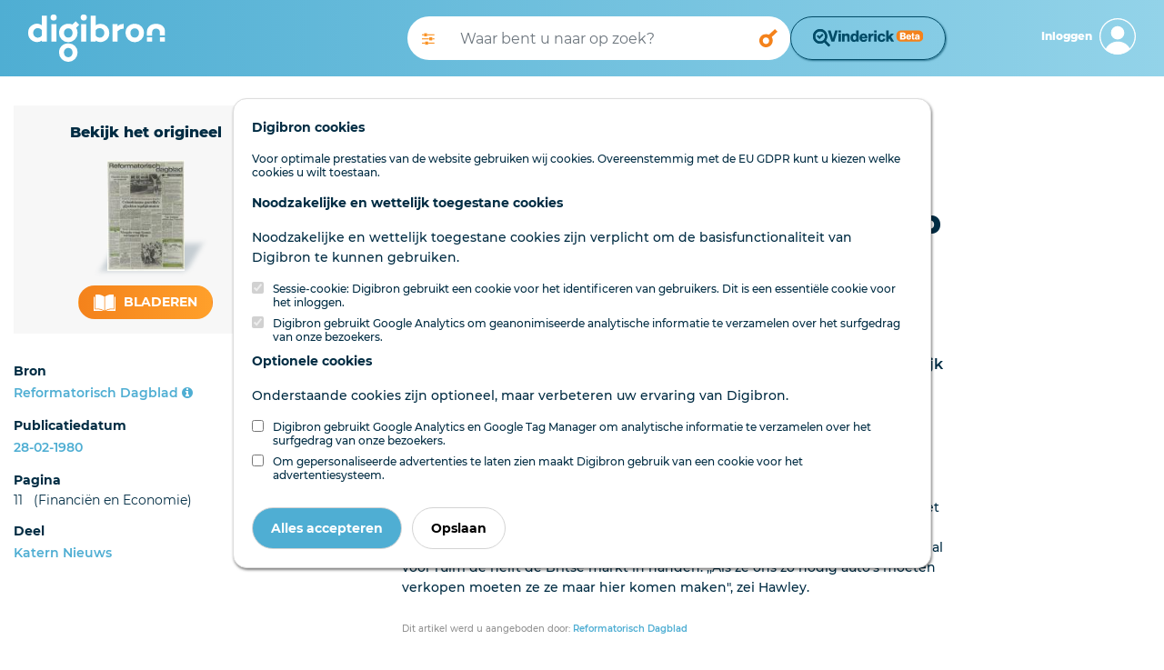

--- FILE ---
content_type: text/html; charset=utf-8
request_url: https://www.digibron.nl/viewer/collectie/Digibron/id/tag:RD.nl,19800228:newsml_f83f86db6523f6d76c66e8fc0cc58b51
body_size: 45329
content:
<!DOCTYPE html>
<html lang="nl">
<head>
    <meta charset="utf-8">
    <meta http-equiv="X-UA-Compatible" content="IE=edge">
    <meta name="viewport" content="width=device-width, initial-scale=1">
    <meta name="csrf-token" content="HC5Bh1NL1vZub6RoPb7paBcAplvbFPNP1FZ3mUiY">

    <link rel="stylesheet" type="text/css" href="https://www.digibron.nl/css/vendor.css?id=b4eef67a01284190f8b87a90d532ea03">
    <link rel="stylesheet" type="text/css" href="https://www.digibron.nl/css/app-default.css?id=dbc2ca30984c0a8d2923b093f5ab9180">

            <link rel="stylesheet" type="text/css" href="https://www.digibron.nl/vinderick/asset/0.20.1/vinderick-library.min.css">
        <link rel="stylesheet" type="text/css" href="https://www.digibron.nl/css/vinderick.css?id=108b1e251812bceeb1dc3ce649249a8b">
        
    <link rel="apple-touch-icon" href="https://www.digibron.nl/images/icons/apple-touch-icon.png">
    <link rel="icon" type="image/x-icon" href="https://www.digibron.nl/favicon.ico">

    <meta name="application-name" content="Digibron">
    <meta name="msapplication-TileColor" content="#FFFFFF">
    <meta name="msapplication-TileImage" content="https://www.digibron.nl/images/icons/mstile-144x144.png">

        <link rel="canonical" href="https://www.digibron.nl/viewer/collectie/Digibron/id/tag:RD.nl,19800228:newsml_f83f86db6523f6d76c66e8fc0cc58b51">

    
            <!-- Primary Meta Tags -->
    <title>Digibron, Protectionisme steekt ook kóp op in Engeland</title>
    <meta name="title" content="Digibron, Protectionisme steekt ook kóp op in Engeland">
    <meta name="description" content="LONDEN — In welk oen mate het protectionisme ook in geïndustrialiseerde landen baan begint te breken, bewijst overduidelijk de verklaring van de secretaris van de Engelse Transport and Ge-">
    <meta name="publication" content="Reformatorisch Dagblad">
    <meta name="author" content="">


    
            <!-- Open Graph / Facebook -->
    <meta property="og:type" content="article">
    <meta property="article:published_time" content="19800228">
    <meta property="og:url" content="https://www.digibron.nl/viewer/collectie/Digibron/id/tag:RD.nl,19800228:newsml_f83f86db6523f6d76c66e8fc0cc58b51">
    <meta property="og:site_name" content="Digibron">
    <meta property="og:title" content="Digibron, Protectionisme steekt ook kóp op in Engeland">
    <meta property="og:description" content="LONDEN — In welk oen mate het protectionisme ook in geïndustrialiseerde landen baan begint te breken, bewijst overduidelijk de verklaring van de secretaris van de Engelse Transport and Ge-">
    <meta property="og:image" content="https://www.digibron.nl/images/generated/reformatorisch-dagblad/katern-nieuws/1980/02/28/11-thumbnail.jpg">

    
            <!-- Twitter -->
    <meta property="twitter:card" content="Article">
    <meta property="twitter:site" content="@digibronnl">
    <meta property="twitter:url" content="https://www.digibron.nl/viewer/collectie/Digibron/id/tag:RD.nl,19800228:newsml_f83f86db6523f6d76c66e8fc0cc58b51">
    <meta property="twitter:title" content="Digibron, Protectionisme steekt ook kóp op in Engeland">
    <meta property="twitter:description" content="LONDEN — In welk oen mate het protectionisme ook in geïndustrialiseerde landen baan begint te breken, bewijst overduidelijk de verklaring van de secretaris van de Engelse Transport and Ge-">
    <meta property="twitter:image" content="https://www.digibron.nl/images/generated/reformatorisch-dagblad/katern-nieuws/1980/02/28/11-thumbnail.jpg">

    </head>
<body class=" viewer  default ">
    <div id="emg_cookiewall" style="" class="eu-popup ">
    
            <div class="w-100">
            <p>
                <b>
                    
                                            Digibron cookies
                                    </b>
            </p>
        </div>
        
            <div class="w-100">
                            Voor optimale prestaties van de website gebruiken wij cookies. Overeenstemmig met de EU GDPR kunt u kiezen welke cookies u wilt toestaan.
                    </div>
    
    
    <form action="/saveTheCookie" method="POST" class="w-100">
        <div style="width: 100%;">

                            <div>
    
            
        <p>
            <b>
                                    Noodzakelijke en wettelijk toegestane cookies
                            </b>
        </p>
        <p>
            
                                                Noodzakelijke en wettelijk toegestane cookies zijn verplicht om de basisfunctionaliteit van Digibron te kunnen gebruiken.
                                    </p>
        
                    <div class="cookie_choice">
    
        
    <input type="checkbox" id="session" name="session" class="eu-cookie-consent-category-essential eu-cookie-consent-cookie" value="1"  checked="checked" disabled="disabled" >
    
            <input type="hidden" name="session" value="1">
        <label for="session">
                    Sessie-cookie: Digibron gebruikt een cookie voor het identificeren van gebruikers. Dit is een essentiële cookie voor het inloggen.
            </label>
</div>
                    <div class="cookie_choice">
    
        
    <input type="checkbox" id="analytics" name="analytics" class="eu-cookie-consent-category-essential eu-cookie-consent-cookie" value="1"  checked="checked" disabled="disabled" >
    
            <input type="hidden" name="analytics" value="1">
        <label for="analytics">
                    Digibron gebruikt Google Analytics om geanonimiseerde analytische informatie te verzamelen over het surfgedrag van onze bezoekers.
            </label>
</div>
            </div>
                            <div>
    
            
        <p>
            <b>
                                    Optionele cookies
                            </b>
        </p>
        <p>
            
                                                Onderstaande cookies zijn optioneel, maar verbeteren uw ervaring van Digibron.
                                    </p>
        
                    <div class="cookie_choice">
    
        
    <input type="checkbox" id="google" name="google" class="eu-cookie-consent-category-optional eu-cookie-consent-cookie" value="1" >
    
        <label for="google">
                    Digibron gebruikt Google Analytics en Google Tag Manager om analytische informatie te verzamelen over het surfgedrag van onze bezoekers.
            </label>
</div>
                    <div class="cookie_choice">
    
        
    <input type="checkbox" id="codalt" name="codalt" class="eu-cookie-consent-category-optional eu-cookie-consent-cookie" value="1" >
    
        <label for="codalt">
                    Om gepersonaliseerde advertenties te laten zien maakt Digibron gebruik van een cookie voor het advertentiesysteem.
            </label>
</div>
            </div>
                    </div>
        <div style="margin-top: 20px;">
                            <button class="eu-popup-button btn btn-primary mr-2" id="eu-cookie-consent-cookie">
                                            Alles accepteren
                                    </button>
                        <button id="saveButton" type="submit" class="eu-popup-button btn btn-secondary">
                                    Opslaan
                            </button>
        </div>
    </form>
</div>


    <div id="search__header" class="container-fluid py-3 d-md-none">
    <div class="row">
        <div class="col-6 pl-0 d-md-none">
            <a href="https://www.digibron.nl"><img id="search__logo" src="/images/logo/default/Digibron-Logo-Color.svg" alt="Digibron Zoeken Icoon" /></a>
        </div>
        <div id="user__menu" class="col-6 pr-0">
                            <a class="float-right px-0 border-0 navbar-toggler nav__login-link" id="nav__inloggen" href="https://www.digibron.nl/inloggen">
                    <div class="d-flex justify-content-end align-items-center">
                        <span class="d-none d-md-inline">Inloggen</span>
                        <span id="account_icon" class="d-block float-right ml-2">&nbsp;</span>
                    </div>
                </a>
                    </div>
    </div>
</div>
<div class="container-fluid" id="header_search">
    <div class="container-fluid px-md-0 px-xl-3">
        <div class="row py-3">
            <div class="d-none d-md-block col-3 col-xl-4">
                <a href="https://www.digibron.nl" title="Digibron"><img id="site__logo" src="/images/logo/default/Digibron-Logo-DIAP.svg" alt=""/></a>
            </div>
            <div class="col-12 col-md-6 d-flex px-0 px-lg-3 align-items-center">
                <form autocomplete="off" id="nav-searchform" name="nav-searchform" method="post" enctype="multipart/form-data" data-action="" action="https://www.digibron.nl/zoeken" role="search" class="d-flex my-2 my-lg-0 w-100 gap-2">
                    <input type="hidden" name="_token" value="HC5Bh1NL1vZub6RoPb7paBcAplvbFPNP1FZ3mUiY" autocomplete="off">                    <div class="input-group flex-grow-1 px-0 searchbar-group">
                        <button class="d-none d-lg-block toggle_advanced_search px-3" title="Uitgebreid zoeken" type="button">
                            <i class="fa fa-solid fa-sliders"></i>
                        </button>
                        <input autocomplete="off" list="suggestions" type="text" value="" class="form-control typeahead border-0 flex-grow-1" name="search_query" id="search_query" placeholder="Waar bent u naar op zoek?">
                        <datalist id="suggestions">
                        </datalist>
                        <div class="input-group-append">
                            <button type="submit" class="form-control btn btn-outline-light d-block" id="execute_search">&nbsp;</button>
                        </div>
                    </div>
                                            <div>
                            <button class="form-control btn btn-outline-light text-wrap" id="vinderick-open-modal">
                                <img src="https://www.digibron.nl/images/vinderick/logo-and-name-beta.svg?id=a0f43e7b4a8905540d4f464eb940bc3d" alt="Vinderick logo" class="desktop-image">
                                <img src="https://www.digibron.nl/vinderick/asset/0.20.1/vinderick-logo-blue.svg" alt="Vinderick logo" class="mobile-image">
                            </button>
                        </div>
                                    </form>
            </div>
            <div class="d-none d-md-block col-3 col-xl-2 d-flex align-items-center justify-content-end">
                <div id="user__menu" class="d-none d-md-block float-right pr-0">
                                            <a class="float-right px-0 border-0 navbar-toggler nav__login-link" id="nav__inloggen" href="https://www.digibron.nl/inloggen">
                            <div class="d-flex justify-content-end align-items-center">
                                <span class="d-none d-md-inline">Inloggen</span>
                                <span id="account_icon" class="d-block float-right ml-2">&nbsp;</span>
                            </div>
                        </a>
                                    </div>
            </div>
        </div>
    </div>
</div>
<script>
    let dateFieldsPhp = [];
</script>

<div id="advanced_search_container">
    <form id="advanced-search" method="post" class="form-horizontal" action="https://www.digibron.nl/zoeken">
        <input type="hidden" name="post_source" value="querybuilder" />
        <div class="col-12 col-xl-8 offset-xl-2 py-3">
            <div id="close_advanced_search" class="qb-home py-3">
                <h2 class="text-center">Uitgebreid zoeken</h2>
                <p class="text-center"><a class="close_advanced_search" href="#">Terug naar eenvoudig zoeken</a></p>
            </div>
            <div id="section-search-results" class="qb-search">
                <div class="container-fluid px-0">
                    <div class="row">
                        <div class="col-16 col-md-6">
                            <h2>Uitgebreid zoeken</h2>
                        </div>
                        <div class="col-16 col-md-6 text-right close-search">
                            <a class="" href="#">Sluiten</a><img class="close-search-icon" src="/images/icons/default/icon-cross-orange.svg" alt="Sluiten" />
                        </div>
                    </div>
                </div>
            </div>
            <div class="border-top pt-3 pb-3">
                <h6>Standaard operator <i class="fa fa-caret-down float-right"></i></h6>
                <div class="row">
                    <div class="col-sm-3 form-group">
                        <select class="form-control" id="default-operator-selector">
                            <option value="AND">EN (AND)</option>
                            <option value="OR">OF (OR)</option>
                        </select>
                    </div>
                </div>
            </div>
            <div class="border-top pt-3 pb-3">
                <h6>Zoekwoorden <i class="fa fa-caret-down float-right"></i></h6>
                <div>
                    <div class="term_row form-group duplicate row" data-iterator="1">
                        <label class="sr-only control-label hidden col-sm-4 col-lg-3">settings[field]:</label>
                        <div class="col-sm-4 col-lg-3">
                            <select class="form-control add-row" name="operators[]">
                                <option value="has-all" selected="selected">Bevat de termen</option>
                                <option value="has-any">Bevat een van de termen</option>
                                <option value="has-not">Zonder de termen</option>
                            </select>
                        </div>
                        <div class="col-sm-4 col-lg-6">
                            <input type="text" class="form-control" name="values[]" placeholder="Zoekterm(en)">
                        </div>
                        <div class="col-sm-4 col-lg-3">
                            <div class="float-left d-inline-block dtext-in mr-3">in</div>
                            <select class="form-control w-75" name="fields[]">
                                <option value="*" selected="selected">Alle velden</option>
                                                                                                            <option data-type="text" data-fields="description">Aanhef</option>
                                                                                                                                                <option data-type="text" data-fields="content">Content</option>
                                                                                                                                                <option data-type="text" data-fields="authors">Auteurs</option>
                                                                                                                                                <option data-type="text" data-fields="subject">Deel</option>
                                                                                                                                                <option data-type="text" data-fields="headline|subHeadline">Kop</option>
                                                                                                                                                <option data-type="text" data-fields="edNote">Memo / serie</option>
                                                                                                                                                <option data-type="text" data-fields="pageName">Pagina (naam)</option>
                                                                                                                                                <option data-type="text" data-fields="genre">Genre</option>
                                                                                                                                                <option data-type="text" data-fields="category">Rubriek</option>
                                                                                                                                                <option data-type="text" data-fields="packageName">Serie</option>
                                                                                                                                                <option data-type="text" data-fields="person">Persoon</option>
                                                                                                </select>
                        </div>
                    </div>
                    <div class="row">
                        <div class="col-12">
                            <a class="remove-input-row float-right">- Veld verwijderen</a>
                            <a class="add-input-row">+ Veld toevoegen</a>
                        </div>
                    </div>
                </div>
            </div>
            <div class="border-top pt-3 pb-3">
                <h6>Datum <i class="fa fa-caret-down float-right"></i></h6>
                <div class="row">
                    <div class="col-sm-3 form-group">
                        <select class="form-control" id="date-selector">
                            <option>Alle data</option>
                            <optgroup label="Periode">
                                <option data-single="Vandaag">Vandaag</option>
                                <option data-single="Afgelopen week">Afgelopen week</option>
                                <option data-single="Afgelopen maand">Afgelopen maand</option>
                                <option data-single="Afgelopen 3 maanden">Afgelopen 3 maanden</option>
                                <option data-single="Afgelopen 6 maanden">Afgelopen 6 maanden</option>
                                <option data-single="Afgelopen jaar">Afgelopen jaar</option>
                            </optgroup>
                            <optgroup label="Specifieke datum">
                                <option data-single="Dag" data-show="single">Datum is</option>
                                <option data-show="from,until">Datum is van ... tot ...</option>
                                <option data-show="until">Datum is voor ...</option>
                                <option data-show="from">Datum is na ...</option>
                            </optgroup>
                        </select>
                    </div>
                    <div class="col-sm-8 col-xl-4 form-group date-from">
                        <span class="float-left d-block px-2" style="line-height:38px;">Van</span>
                        <select class="from-day form-control w-25 float-left mr-1" name="datefrom[]">
                                                            <option value="1">1</option>
                                                            <option value="2">2</option>
                                                            <option value="3">3</option>
                                                            <option value="4">4</option>
                                                            <option value="5">5</option>
                                                            <option value="6">6</option>
                                                            <option value="7">7</option>
                                                            <option value="8">8</option>
                                                            <option value="9">9</option>
                                                            <option value="10">10</option>
                                                            <option value="11">11</option>
                                                            <option value="12">12</option>
                                                            <option value="13">13</option>
                                                            <option value="14">14</option>
                                                            <option value="15">15</option>
                                                            <option value="16">16</option>
                                                            <option value="17">17</option>
                                                            <option value="18">18</option>
                                                            <option value="19">19</option>
                                                            <option value="20">20</option>
                                                            <option value="21">21</option>
                                                            <option value="22">22</option>
                                                            <option value="23">23</option>
                                                            <option value="24">24</option>
                                                            <option value="25">25</option>
                                                            <option value="26">26</option>
                                                            <option value="27">27</option>
                                                            <option value="28">28</option>
                                                            <option value="29">29</option>
                                                            <option value="30">30</option>
                                                            <option value="31">31</option>
                                                    </select>
                        <select class="form-control from-month w-25 float-left mr-1" name="datefrom[]">
                            <option value="1">Jan</option>
                            <option value="2">Feb</option>
                            <option value="3">Maa</option>
                            <option value="4">Apr</option>
                            <option value="5">Mei</option>
                            <option value="6">Jun</option>
                            <option value="7">Jul</option>
                            <option value="8">Aug</option>
                            <option value="9">Sep</option>
                            <option value="10">Okt</option>
                            <option value="11">Nov</option>
                            <option value="12">Dec</option>
                        </select>
                        <input type="text" pattern="[0-9]{4}" class="from-year form-control w-25 float-left" name="datefrom[]">
                    </div>
                    <div class="col-sm-8 col-xl-4 form-group date-single">
                        <select class="single-day form-control w-25 float-left mr-1" name="datesingle[]">
                                                            <option value="1">1</option>
                                                            <option value="2">2</option>
                                                            <option value="3">3</option>
                                                            <option value="4">4</option>
                                                            <option value="5">5</option>
                                                            <option value="6">6</option>
                                                            <option value="7">7</option>
                                                            <option value="8">8</option>
                                                            <option value="9">9</option>
                                                            <option value="10">10</option>
                                                            <option value="11">11</option>
                                                            <option value="12">12</option>
                                                            <option value="13">13</option>
                                                            <option value="14">14</option>
                                                            <option value="15">15</option>
                                                            <option value="16">16</option>
                                                            <option value="17">17</option>
                                                            <option value="18">18</option>
                                                            <option value="19">19</option>
                                                            <option value="20">20</option>
                                                            <option value="21">21</option>
                                                            <option value="22">22</option>
                                                            <option value="23">23</option>
                                                            <option value="24">24</option>
                                                            <option value="25">25</option>
                                                            <option value="26">26</option>
                                                            <option value="27">27</option>
                                                            <option value="28">28</option>
                                                            <option value="29">29</option>
                                                            <option value="30">30</option>
                                                            <option value="31">31</option>
                                                    </select>
                        <select class="form-control single-month w-25 float-left mr-1" name="datesingle[]">
                            <option value="1">Jan</option>
                            <option value="2">Feb</option>
                            <option value="3">Maa</option>
                            <option value="4">Apr</option>
                            <option value="5">Mei</option>
                            <option value="6">Jun</option>
                            <option value="7">Jul</option>
                            <option value="8">Aug</option>
                            <option value="9">Sep</option>
                            <option value="10">Okt</option>
                            <option value="11">Nov</option>
                            <option value="12">Dec</option>
                        </select>
                        <input type="text" pattern="[0-9]{4}" class="single-year form-control w-25 float-left" name="datesingle[]">
                    </div>
                    <div class="col-sm-8 offset-sm-3 offset-xl-0 col-xl-4 form-group date-until">
                        <span class="float-left d-block px-2" style="line-height:38px;">Tot</span>
                        <select class="until-day form-control w-25 float-left mr-1" name="dateuntil[]">
                                                            <option value="1">1</option>
                                                            <option value="2">2</option>
                                                            <option value="3">3</option>
                                                            <option value="4">4</option>
                                                            <option value="5">5</option>
                                                            <option value="6">6</option>
                                                            <option value="7">7</option>
                                                            <option value="8">8</option>
                                                            <option value="9">9</option>
                                                            <option value="10">10</option>
                                                            <option value="11">11</option>
                                                            <option value="12">12</option>
                                                            <option value="13">13</option>
                                                            <option value="14">14</option>
                                                            <option value="15">15</option>
                                                            <option value="16">16</option>
                                                            <option value="17">17</option>
                                                            <option value="18">18</option>
                                                            <option value="19">19</option>
                                                            <option value="20">20</option>
                                                            <option value="21">21</option>
                                                            <option value="22">22</option>
                                                            <option value="23">23</option>
                                                            <option value="24">24</option>
                                                            <option value="25">25</option>
                                                            <option value="26">26</option>
                                                            <option value="27">27</option>
                                                            <option value="28">28</option>
                                                            <option value="29">29</option>
                                                            <option value="30">30</option>
                                                            <option value="31">31</option>
                                                    </select>
                        <select class="form-control until-month w-25 float-left mr-1" name="dateuntil[]">
                            <option value="1">Jan</option>
                            <option value="2">Feb</option>
                            <option value="3">Maa</option>
                            <option value="4">Apr</option>
                            <option value="5">Mei</option>
                            <option value="6">Jun</option>
                            <option value="7">Jul</option>
                            <option value="8">Aug</option>
                            <option value="9">Sep</option>
                            <option value="10">Okt</option>
                            <option value="11">Nov</option>
                            <option value="12">Dec</option>
                        </select>
                        <input type="text" pattern="[0-9]{4}" class="until-year form-control w-25 float-left" name="dateuntil[]">
                    </div>
                </div>
            </div>
            <div class="border-top pt-3 pb-3" id="find_sources">
                <h6 class="open">Bronnen</h6>
                <input type="checkbox" checked data-toggle="toggle" data-style="ios" class="advanced_search_toggle mt-2 mt-md-0" data-on="Insluiten" data-off="Uitsluiten" data-size="mini">
                <input type="text" style="margin-top:10px !important;" class="form-control mt-2 mt-md-0 mb-3 col-6 col-md-9" id="filter_sources" placeholder="Bronnen filteren" />

                <div id="availablePublicationsContainer" data-url="https://www.digibron.nl/ajax/available-publications">
                    <img src="https://www.digibron.nl/images/preload.gif?id=4d1463b432daec100ac863b17c5a0e75" alt="">
                </div>
            </div>
            <button type="button" id="clear_fields" class="btn btn-default float-right" data-toggle="modal" data-target="#exampleModalCenter"><span class="d-none d-md-inline">Zoekopdracht W</span><span class="d-inline d-md-none">W</span>issen</button>
            <input type="button" id="submit_search" class="btn btn-primary mr-3" value="Zoeken" />
        </div>

    </form>
</div>
<div class="modal fade" id="exampleModalCenter" tabindex="-1" role="dialog" aria-labelledby="exampleModalCenterTitle" aria-hidden="true">
    <div class="modal-dialog modal-dialog-centered" role="document">
        <div class="modal-content">
            <div class="modal-header">
                <h5 class="modal-title" id="exampleModalLongTitle">Zoekopdracht wissen</h5>
                <button type="button" class="close" data-dismiss="modal" aria-label="Close">
                    <span aria-hidden="true">&times;</span>
                </button>
            </div>
            <div class="modal-body">
                <p>Weet u zeker dat u de huidige opdracht wilt wissen?</p>
            </div>
            <div class="modal-footer">
                <button type="button" class="btn btn-primary" id="clear_search">Ja</button>
                <button type="button" class="btn btn-secondary" data-dismiss="modal">Nee</button>
            </div>
        </div>
    </div>
</div>

    <main class="page-contents">
            <article>
        <div class="container-fluid pb-5 bmuwrapper">
            <div class="row">
                <div class="col-12 col-lg-4 col-xl-3">
                    <div class="row d-flex flex-column-reverse flex-md-row">
                        <div class="col-md-6 col-lg-12 mt-lg-2 d-none d-md-block">
                                                            <div class="original-viewer py-xl-3 mt-0 mt-md-3 mt-lg-4 d-flex flex-xl-column align-items-center justify-content-around">
                                    <p class="intro d-none d-xl-block m-xl-0">Bekijk het origineel</p>
                                    <div class="cover-container my-3 d-inline-block d-xl-block">
                                        <img src="https://www.digibron.nl/images/generated/reformatorisch-dagblad/katern-nieuws/1980/02/28/1-thumbnail.jpg" alt="Protectionisme steekt ook kóp op in Engeland" />
                                    </div>
                                    <div class="d-inline-block">
                                        <p class="intro d-xl-none">Bekijk het origineel</p>
                                        <div>
                                                                                                                                                <span>
                                                        <a class="btn btn-lg" href="https://www.digibron.nl/inkijken/[base64]" rel="nofollow">
                                                            <img src="/images/icons/default/icon-read-white.svg" alt="" />
                                                            Bladeren
                                                       </a>
                                                    </span>
                                                                                                                                    </div>
                                    </div>
                                </div>
                                                    </div>
                        <div class="col-md-6 col-lg-12">
                            <div class="sidebar py-lg-3">
    
    
    
            <div class="p-3 px-md-0 pb-lg-0 border-bottom">
            <span>Bron</span>
            <span class="float-right mt-lg-1">
                <a href="/zoeken/Bron/Reformatorisch%20Dagblad/sortering/publicatiedatum-aflopend" rel="nofollow">Reformatorisch Dagblad</a>
                <a data-toggle="tooltip" data-placement="top" data-title="Bronpagina" href="https://www.digibron.nl/bron/reformatorisch-dagblad">
                    <i class="fa fa-info-circle"></i>
                </a>
            </span>
        </div>
    
            <div class="p-3 px-md-0 pb-lg-0 border-bottom">
            <span>Publicatiedatum</span>
            <span class="float-right mt-lg-1">

            <a href="/zoeken/Dag/1980-02-28/Bron/Reformatorisch%20Dagblad/sortering/publicatiedatum-aflopend" rel="nofollow">
                28-02-1980
            </a>
            </span>
        </div>
    
    
    
            <div class="p-3 px-md-0 pb-lg-0 border-bottom">
            <span>Pagina</span>
            <span class="float-right mt-lg-1">
                                    11
                                                    &nbsp;&nbsp;(Financiën en Economie)
                            </span>
        </div>
    
            <div class="p-3 px-md-0 pb-lg-0 border-bottom">
            <span>Deel</span>
            <span class="float-right mt-lg-1">
                <a href="/zoeken/Deel/Katern%20Nieuws/sortering/paginanummer-oplopend/Dag/1980-02-28" rel="nofollow">
                    Katern Nieuws
                </a>
            </span>
        </div>
    
    
    
    
    
    
            
    
    </div>
<div class="btn btn-xl btn-default float-right mt-3" data-val_down="+ Meer informatie" data-val_up="- Minder informatie" id="more_metadata">+ Meer informatie</div>

                        </div>
                    </div>
                </div>
                <div class="col-12 col-lg-8 col-xl-6 offset-xl-1 mt-3">
                    <div class="row mb-3 document-actions">
    <div class="col-12 mt-3 d-flex justify-content-between">
                            </div>
    <div class="col-12 my-3 text-center share_wrapper">
                    <div class="share_header_mobile text-uppercase font-weight-bold mb-2">Deel online</div>
            <a href="https://wa.me/?text=https://www.digibron.nl/viewer/collectie/Digibron/id/tag:RD.nl,19800228:newsml_f83f86db6523f6d76c66e8fc0cc58b51" target="_blank" rel="noopener" class="m-1">
    <img src="https://www.digibron.nl/images/icons/socials/icon-share-whatsapp-gradient.svg" width="34" height="34" alt="WhatsApp">
</a>

<a href="https://www.facebook.com/sharer/sharer.php?u=https://www.digibron.nl/viewer/collectie/Digibron/id/tag:RD.nl,19800228:newsml_f83f86db6523f6d76c66e8fc0cc58b51" target="_blank" rel="noopener" class="m-1">
    <img src="https://www.digibron.nl/images/icons/socials/icon-share-facebook-gradient.svg" width="34" height="34" alt="Facebook">
</a>

<a href="https://twitter.com/intent/tweet?text=https://www.digibron.nl/viewer/collectie/Digibron/id/tag:RD.nl,19800228:newsml_f83f86db6523f6d76c66e8fc0cc58b51" target="_blank" rel="noopener" class="m-1">
    <img src="https://www.digibron.nl/images/icons/socials/icon-share-twitter-gradient.svg" width="34" height="34" alt="Twitter">
</a>

<a href="https://www.linkedin.com/shareArticle?mini=true&url=https://www.digibron.nl/viewer/collectie/Digibron/id/tag:RD.nl,19800228:newsml_f83f86db6523f6d76c66e8fc0cc58b51" target="_blank" rel="noopener" class="m-1">
    <img src="https://www.digibron.nl/images/icons/socials/icon-share-linkedin-gradient.svg" width="34" height="34" alt="LinkedIn">
</a>

<a href="mailto:?body=https://www.digibron.nl/viewer/collectie/Digibron/id/tag:RD.nl,19800228:newsml_f83f86db6523f6d76c66e8fc0cc58b51" target="_blank" rel="noopener" class="m-1">
    <img src="https://www.digibron.nl/images/icons/socials/icon-share-mail-gradient.svg" width="34" height="34" alt="Email">
</a>
            </div>
</div>
                    <h1>Protectionisme steekt ook kóp op in Engeland</h1>

                    
                    <div class="toolbar mb-3">
                        <span class="search__meta">1 minuut leestijd</span>

                        
                                                    <span class="search__meta ml-4">
                                <button type="button" rel="nofollow" class="collapse-audio-version-button btn btn-link p-0 collapsed"
                                        data-toggle="collapse" data-target="#collapseAudioVersion" aria-expanded="false"
                                        aria-controls="collapseAudioVersion">
                                    <span class="fa fa-fw fa-volume-up" data-alternative-icon="fa fa-fw fa-close"></span>
                                    <span class="text-content" data-alternative-text="Speler sluiten">Lees voor</span>
                                </button>
                            </span>
                        
                                            </div>
                                            <div class="collapse mb-3" id="collapseAudioVersion" aria-hidden="TRUE">
                            <audio controlsList="nodownload noplaybackrate" controls preload="none" aria-label="Luister naar dit artikel" class="w-100">
                                <source src="https://www.digibron.nl/ajax/document/tag:RD.nl,19800228:newsml_f83f86db6523f6d76c66e8fc0cc58b51/audio" type="audio/mp3">
                                Your browser does not support the audio element.
                            </audio>
                        </div>
                                        <div class="lead">
                        <p class="intro">LONDEN — In welk oen mate het protectionisme ook in geïndustrialiseerde landen baan begint te breken, bewijst overduidelijk de verklaring van de secretaris van de Engelse Transport and Ge-</p>
                    </div>

                                            <div class="content" id="main-article-content">
    <p>neral Workers Union, Grenville Hawley, Hij verklaarde op een persconferentie in Londen onder meer, dat Engeland zijn invoer van auto's in januari 1982 moet staken, tenzij die importauto's in Britse fabrieken worden geassembleerd uit onderdelen die voor tenminste een kwart in Engeland zijn vervaardigd. Het voorstel van de twee miljoen leden tellende bond maakt deel uit van een pakket van maatregelen die de TGWU genomen wil zien om de Britse industrie tegen buitenlandse concurrentie te beschermen Buitenlandse autofabrieken hebben al voor ruim de helft de Britse markt in handen. ,,Als ze ons zo nodig auto's moeten verkopen moeten ze ze maar hier komen maken", zei Hawley.</p>

    <div class="emgad mb-4" data-key="728x90"></div>

            <div class="article-partner-link">
    <span>
                    Dit artikel werd u aangeboden door: <a href="https://www.rd.nl" title="Reformatorisch Dagblad" rel="noopener">Reformatorisch Dagblad</a>
            </span>
</div>
    
    <p class="disclaimer_text px-0 pt-4 pb-1 mt-4 mb-0">
        Deze tekst is geautomatiseerd gemaakt en kan nog fouten bevatten.  Digibron  werkt
        voortdurend aan correctie. Klik voor het origineel door naar de pdf. Voor opmerkingen,
        vragen, informatie: <a href="https://www.digibron.nl/contact" title="Neem contact op met Digibron">contact</a>.<br/><br/>
        Op  Digibron  -en alle daarin opgenomen content- is het databankrecht van toepassing.
        Gebruiksvoorwaarden. Data protection law applies to Digibron and the content of this
        database. Terms of use.
    </p>
    <div id="footer_actions" class="col-12 px-0 py-2 mt-4">
                            <a href="/collection/export/tag:RD.nl,19800228:newsml_f83f86db6523f6d76c66e8fc0cc58b51/single" rel="nofollow" class="d-none d-md-inline px-0 btn btn-default btn-sm float-right print_document ml-2">
                <img class="mr-2" src="/images/icons/default/icon-print-orange-new.svg" alt="Print dit document">
                Printen
            </a>
            </div>

    </div>
                    
                    <div class="emgad mb-4" data-key="728x90"></div>
                </div>
            </div>
        </div>

                    <div class="w-100" id="read_newspaper">
                <div class="container-fluid">
                    <div class="row">
                        <div class="col-12 col-xl-8 offset-xl-2">
                            <div class="original-viewer py-4 py-xl-3 d-flex flex-column flex-lg-row align-items-center justify-content-around">
                                <h3 class="white text-center d-inline d-lg-none">Bekijk de hele uitgave van donderdag 28 februari 1980</h3>
                                <p class="white text-center d-inline d-lg-none py-xl-3">Reformatorisch Dagblad <span style="opacity:.25;">|</span> 12 Pagina's</p>
                                <div class="cover-container my-3 d-inline-block d-xl-block">
                                    <img src="https://www.digibron.nl/images/generated/reformatorisch-dagblad/katern-nieuws/1980/02/28/1-thumbnail.jpg" alt="Protectionisme steekt ook kóp op in Engeland" />
                                </div>
                                <div class="d-inline-block d-flex flex-column align-items-center">
                                    <h3 class="white d-none d-lg-inline">Bekijk de hele uitgave van donderdag 28 februari 1980</h3>
                                    <p class="white d-none d-lg-inline py-3">Reformatorisch Dagblad <span style="opacity:.25;">|</span> 12 Pagina's</p>

                                                                                                                        <div class="btn btn-lg">
                                                <img src="/images/icons/default/icon-read.svg" alt="" />
                                                <a href="https://www.digibron.nl/inkijken/[base64]">Bekijk het origineel</a>
                                            </div>
                                                                                                            </div>
                            </div>
                        </div>
                    </div>
                </div>
            </div>
        
        <div class="w-100 py-5" id="related_contents">
            <div class="container-fluid">
    <div class="row">
        <div class="col-lg-4 col-xl-4">
            <div class="emgad mb-4" data-key="320x50"></div>
        </div>

        <div class="col-lg-6 col-xl-6 mt-3" id="relatedContentWrapper">
            <h2 class="text-center mb-4">Ook interessant voor u</h2>

            
            <div class="text-center mt-2 relatedContentLoader">
                <img src="https://www.digibron.nl/images/search/loader.gif" alt="">
            </div>
        </div>

        <template id="relatedContentEntry">
            <div class="mb-3 p-3 result-item list-thumbnail d-block d-md-flex flex-row relatedContentEntry">
                <div class="placeholder__image mr-4 flex-shrink-0 d-none d-md-block">
                    <img src="" alt="">
                </div>
                <div class="item__content w-100 flex-grow-1 pr-3">
                    <h4 class="mb-2 relatedContentEntryHeader">
                        <a href=""></a>
                    </h4>
                    <p class="mb-2 relatedContentEntrySummary"></p>
                    <div class="item__info">
                        <div class="search__meta mr-3 float-left relatedContentEntryDate"></div>
                        <div class="search__meta mr-3 float-left relatedContentEntryPublication"></div>
                        <div class="search__meta mr-3 float-left relatedContentEntryWordCount"></div>
                        <div class="search__meta mr-3 float-left relatedContentEntryAuthors"></div>

                        <div class="read__more float-right align-items-center relatedContentEntryReadMore">
                            <a href="">
                                <span class="mr-1 d-none d-lg-inline">Lees verder</span>
                                <img class="nav__arrow" src="https://www.digibron.nl/images/icons/default/icon-arrow-orange-right.svg" alt="">
                            </a>
                        </div>

                        <span class="clearfix"></span>
                    </div>
                </div>
            </div>
        </template>

        <template id="relatedContentAdd">
            <div class="emgad mb-4" data-key="300x250"></div>
        </template>
    </div>
</div>

        </div>
    </article>
    </main>

    <footer id="main__footer" class="footer search-footer">
    <div class="new__footer__links__container">
    <div class="container-fluid py-4">
        <div class="footer__links__container">
            <div>
                <h2>Gebruikersmenu</h2>
                <ul>
                    
                                            <li><a href="https://www.digibron.nl/inloggen">Inloggen</a></li>
                        <li><a href="https://service.erdee.nl/registreren" target="_blank" rel="noopener">Registreren</a></li>
                                    </ul>
            </div>
            <div>
                <h2>Digibron</h2>
                <ul>
                    
                    <li><button class="btn btn-link footer-link p-0 cookie_settings" type="button">Cookie voorkeuren</button></li>

                    <li><a href="https://www.digibron.nl/faq">FAQ</a></li>
                    <li><a href="https://www.digibron.nl/copyright">Copyright</a></li>
                    <li><a href="https://www.digibron.nl/contact">Contact</a></li>
                </ul>
            </div>
            <div>
                <h2>Erdee Media Groep</h2>
                <ul>
                    <li><a href="https://www.erdeemediagroep.nl/adverteren/home/" target="_blank" rel="noopener">Adverteren</a></li>
                    <li><a href="https://service.erdee.nl/voorwaarden/privacy" target="_blank" rel="noopener">Privacyverklaring</a></li>
                    <li><a href="https://service.erdee.nl/voorwaarden/cookies" target="_blank" rel="noopener">Cookieverklaring</a></li>
                    <li><a href="https://service.erdee.nl/voorwaarden/kunstmatige-intelligentie" target="_blank" rel="noopener">AI-beleid</a></li>
                </ul>
            </div>
        </div>
        <div class="poweredby-container">
            <a href="https://www.erdeemediagroep.nl/" title="Erdee Media Groep" rel="noopener">
                <img src="https://www.digibron.nl/images/logo/erdee-media-groep--logo.svg?id=c8d1bb2fdf39dd5c5849043e165d6a19" alt="logo erdee media groep">
            </a>
        </div>
    </div>
</div>
</footer>
<div id="back_to_top">
    <img src="/images/icons/default/icon-arrow-white-right.svg" alt=""/>
</div>

    <div class="dark-underlay"></div>

        <noscript>
    <iframe src="https://www.googletagmanager.com/ns.html?id=GTM-NTMWGH6"
            height="0" width="0" style="display:none;visibility:hidden"></iframe>
</noscript>

<script type="application/javascript">
    (function(w,d,s,l,i){w[l]=w[l]||[];w[l].push({"gtm.start":
            new Date().getTime(),event:"gtm.js"});var f=d.getElementsByTagName(s)[0],
        j=d.createElement(s),dl=l!="dataLayer"?"&l="+l:"";j.async=true;j.src="https://www.googletagmanager.com/gtm.js?id="+i+dl;f.parentNode.insertBefore(j,f);
    })(window,document,"script","dataLayer","GTM-NTMWGH6");

    addEventListener("DOMContentLoaded", () => {
        const initialDataLayers = JSON.parse('[{\u0022event\u0022:\u0022pageview\u0022,\u0022meta\u0022:{\u0022event\u0022:{\u0022isLoggedIn\u0022:\u00220\u0022},\u0022user\u0022:[]}},{\u0022event\u0022:\u0022detailView\u0022,\u0022meta\u0022:{\u0022event\u0022:{\u0022isLoggedIn\u0022:\u00220\u0022},\u0022user\u0022:[]},\u0022target\u0022:{\u0022id\u0022:\u0022tag:RD.nl,19800228:newsml_f83f86db6523f6d76c66e8fc0cc58b51\u0022,\u0022type\u0022:\u0022article\u0022,\u0022meta\u0022:{\u0022title\u0022:\u0022Protectionisme steekt ook k\\u00f3p op in Engeland\u0022,\u0022source\u0022:\u0022Reformatorisch Dagblad\u0022,\u0022pubTime\u0022:\u00221980-02-28\u0022}}}]');
        const additionalAttributes = JSON.parse('[{\u0022element\u0022:\u0022#main-article-content\u0022,\u0022attributeName\u0022:\u0022data-track-viewability\u0022,\u0022value\u0022:{\u0022id\u0022:\u0022main-article-content\u0022,\u0022type\u0022:\u0022element\u0022,\u0022track\u0022:\u0022session\u0022,\u0022meta\u0022:{\u0022type\u0022:\u0022detail\u0022,\u0022target\u0022:{\u0022id\u0022:\u0022tag:RD.nl,19800228:newsml_f83f86db6523f6d76c66e8fc0cc58b51\u0022,\u0022type\u0022:\u0022article\u0022,\u0022meta\u0022:{\u0022title\u0022:\u0022Protectionisme steekt ook k\\u00f3p op in Engeland\u0022,\u0022source\u0022:\u0022Reformatorisch Dagblad\u0022,\u0022pubTime\u0022:\u00221980-02-28\u0022}}}}}]');
        const inputs = document.getElementsByClassName("group--item");

        initialDataLayers.forEach(initialDataLayer => dataLayer.push(initialDataLayer));
        additionalAttributes.forEach(attribute =>
            $(attribute.element).attr(attribute.attributeName, JSON.stringify(attribute.value))
        );

        for (let i = 0; i < inputs.length; i++) {
            inputs[i].addEventListener("click", function () {
                if (!inputs[i].classList.contains("selected")) {
                    const data = { ...initialDataLayers[0] };
                    const container = inputs[i].parentElement;

                    data["target"] = {
                        "id": inputs[i].getAttribute("data-document_id"),
                        "type": "article",
                        "meta": {
                            "title": container.getElementsByClassName("title")[0].getAttribute("data-title"),
                            "source": container.getElementsByClassName("publication")[0].innerText,
                            "pubTime": container.getElementsByTagName("time")[0].getAttribute("datetime")
                        }
                    };
                    data["event"] = "addToCollection";
                    dataLayer.push(data);
                }
            });
        }
    });
</script>

    <div id="vinderick-container"></div>

    <script type="application/json" id="vinderick-config">
        {
            "logoPath": "https://www.digibron.nl/vinderick/asset/0.20.1/vinderick-logo.svg",
            "chatLogoPath": "https://www.digibron.nl/vinderick/asset/0.20.1/chat-logo.svg",
            "searchLogoPath": "https://www.digibron.nl/vinderick/asset/0.20.1/search-logo.svg",
            "logoWithNamePath": "https://www.digibron.nl/images/vinderick/logo-and-name-beta.svg",
                            "previewQuestions": [{"id":"68c12c5ea92de","question":"Wie is Johannes Calvijn?","searchHistory":[{"filters":{},"requiredSearchTerms":["Johannes Calvijn"],"optionalSearchTerms":["reformatie","protestantisme","theoloog"],"previousDocuments":[],"amountOfDocumentsFound":15}],"links":[{"id":"tag:Wekker,20070629:newsml_bb27982cbd4a6eae2b3c280ed079fba1","link":"https://www.digibron.nl/viewer/collectie/Digibron/id/tag:Wekker,20070629:newsml_bb27982cbd4a6eae2b3c280ed079fba1","name":"Beleving in reformatorische zin (Christenzijn in een belevingscultuur 2)","context":"De Wekker · 29/6/2007 · Prof. dr. G.C. den Hertog"},{"id":"tag:RD.nl,20100920:newsml_3e169a54ec8c1a83ea1aed059a86880d","link":"https://www.digibron.nl/viewer/collectie/Digibron/id/tag:RD.nl,20100920:newsml_3e169a54ec8c1a83ea1aed059a86880d","name":"Faculteit 'Aix' heet nu Johannes Calvijn","context":"Reformatorisch Dagblad · 20/9/2010 · Kerkredactie"},{"id":"tag:RD.nl,20080919:newsml_9c1a4d049c29ec477daf61804d59db41","link":"https://www.digibron.nl/viewer/collectie/Digibron/id/tag:RD.nl,20080919:newsml_9c1a4d049c29ec477daf61804d59db41","name":"Kroonprins Spanje   eregast op   Calvijncongres","context":"Reformatorisch Dagblad · 19/9/2008 · Kerkredactie"},{"id":"tag:RD.nl,19931022:newsml_2b161eec8c4bc9cfffbf09ba6734ccf4","link":"https://www.digibron.nl/viewer/collectie/Digibron/id/tag:RD.nl,19931022:newsml_2b161eec8c4bc9cfffbf09ba6734ccf4","name":"Geneve, citadel van de Reformatie","context":"Reformatorisch Dagblad · 22/10/1993 · W. van der Zwaag"},{"id":"tag:RD.nl,20240522:newsml_ww66836","link":"https://www.digibron.nl/viewer/collectie/Digibron/id/tag:RD.nl,20240522:newsml_ww66836","name":"Zoeken naar wat protestants is","context":"Reformatorisch Dagblad · 22/5/2024 · Gertrude de Wildt-Brouwer"},{"id":"Kerkblaadje_19591212_205_ART_S001_CID001","link":"https://www.digibron.nl/viewer/collectie/Digibron/id/Kerkblaadje_19591212_205_ART_S001_CID001","name":"Johannes Calvijn,","context":"Kerkblaadje · 12/12/1959 · Ds. S. Gerssen"},{"id":"tag:RD.nl,20070816:newsml_0802518033327b44654efeb3b4f4b539","link":"https://www.digibron.nl/viewer/collectie/Digibron/id/tag:RD.nl,20070816:newsml_0802518033327b44654efeb3b4f4b539","name":"Theologen werken aan imago Calvijn","context":"Reformatorisch Dagblad · 16/8/2007 · Kerkredactie"},{"id":"tag:RD.nl,20090528:newsml_4191a88a67bf14be3eec85d4485afbdd","link":"https://www.digibron.nl/viewer/collectie/Digibron/id/tag:RD.nl,20090528:newsml_4191a88a67bf14be3eec85d4485afbdd","name":"Kiezen uit 135 lezingen over Calvijn","context":"Reformatorisch Dagblad · 28/5/2009 · Maarten Stolk"},{"id":"tag:ProtestantsNederland,20140201:newsml_12e9bccfdb2a5a9b2ce3639e787fce57","link":"https://www.digibron.nl/viewer/collectie/Digibron/id/tag:ProtestantsNederland,20140201:newsml_12e9bccfdb2a5a9b2ce3639e787fce57","name":"Van de redactie","context":"Protestants Nederland · 1/2/2014 · P. van de Breevaart"},{"id":"tag:ProtestantsNederland,19670601:newsml_dcd429d743d79c3b92aa2684e1ef004c","link":"https://www.digibron.nl/viewer/collectie/Digibron/id/tag:ProtestantsNederland,19670601:newsml_dcd429d743d79c3b92aa2684e1ef004c","name":"De Reformatie","context":"Protestants Nederland · 1/6/1967 · Johannes Calvijn"},{"id":"tag:ProtestantsNederland,19841001:newsml_292d884358cad225399db20fb22c26e2","link":"https://www.digibron.nl/viewer/collectie/Digibron/id/tag:ProtestantsNederland,19841001:newsml_292d884358cad225399db20fb22c26e2","name":"De Reformatie","context":"Protestants Nederland · 1/10/1984 · Johannes Calvijn"},{"id":"tag:RD.nl,20140522:newsml_0b6aec43086e0a0a4e993f768cfc0001","link":"https://www.digibron.nl/viewer/collectie/Digibron/id/tag:RD.nl,20140522:newsml_0b6aec43086e0a0a4e993f768cfc0001","name":"Vrijheid van Evangelie niet ongebonden","context":"Reformatorisch Dagblad · 22/5/2014 · Klaas van der Zwaag"},{"id":"tag:Waarheidsvriend,19260219:newsml_adafe577fe59fc90d8a197d957ccaa5d","link":"https://www.digibron.nl/viewer/collectie/Digibron/id/tag:Waarheidsvriend,19260219:newsml_adafe577fe59fc90d8a197d957ccaa5d","name":"GEESTELIJKE OPBOUW","context":"De Waarheidsvriend · 19/2/1926 · Johannes Calvijn."},{"id":"Kerkblaadje_19600109_003_ART_S002_CID001","link":"https://www.digibron.nl/viewer/collectie/Digibron/id/Kerkblaadje_19600109_003_ART_S002_CID001","name":"Johannes Calvijn,","context":"Kerkblaadje · 9/1/1960 · Ds. S. Gerssen"},{"id":"tag:RD.nl,20230411:newsml_pr19219950","link":"https://www.digibron.nl/viewer/collectie/Digibron/id/tag:RD.nl,20230411:newsml_pr19219950","name":"Reformatiemuseum Genève open","context":"Reformatorisch Dagblad · 11/4/2023 · Redactie kerk"}],"answerFragmentObjectsByDocument":{"tag:Wekker,20070629:newsml_bb27982cbd4a6eae2b3c280ed079fba1":[{"text":"Wie Calvijns Institutie leest moet wel onder de indruk komen van zijn gedrevenheid om de gemeente te brengen tot een eigen, bewust beleefd en doordacht geloof.","url":"https://www.digibron.nl/viewer/collectie/Digibron/id/tag:Wekker,20070629:newsml_bb27982cbd4a6eae2b3c280ed079fba1#:~:text=Wie%20Calvijns%20Institutie,en%20doordacht%20geloof.","number":1},{"text":"In Calvijns omschrijving van het geloof kunnen we die eenheid van ‘hoofd’ en ‘hart’ ook meteen herkennen. Hij definieert een ‘waar geloof’ als ‘een vaste en zekere kennis van Gods welwillendheid jegens ons, welke gegrond op de waarheid van zijn genadige belofte in Christus, door de Heilige Geest aan ons verstand wordt geopenbaard en in ons hart wordt verzegeld’ (Institutie III, 2, 7).","url":"https://www.digibron.nl/viewer/collectie/Digibron/id/tag:Wekker,20070629:newsml_bb27982cbd4a6eae2b3c280ed079fba1#:~:text=In%20Calvijns%20omschrijving,III%2C%202%2C%207%29.","number":2},{"text":"Calvijns opkomen voor een kennis van ‘hoofd’ en ‘hart’ inéén is zonder twijfel door en door bijbels.","url":"https://www.digibron.nl/viewer/collectie/Digibron/id/tag:Wekker,20070629:newsml_bb27982cbd4a6eae2b3c280ed079fba1#:~:text=Calvijns%20opkomen%20voor,en%20door%20bijbels.","number":3}],"tag:RD.nl,19931022:newsml_2b161eec8c4bc9cfffbf09ba6734ccf4":[{"text":"Geneve staat onder ons bekend als de bakermat van het gereformeerd protestantisme. Inzonderheid de hervormer Johannes Calvijn (1509-1564) heeft in de zestiende eeuw, in nauwe samenwerking met zijn wapenbroeders Pierre Viret en Guillaume Farel, door zijn volhardende reformatorische ijver en veelomvattende werkzaamheden zijn stempel op deze stad gedrukt.","url":"https://www.digibron.nl/viewer/collectie/Digibron/id/tag:RD.nl,19931022:newsml_2b161eec8c4bc9cfffbf09ba6734ccf4#:~:text=Geneve%20staat%20onder,deze%20stad%20gedrukt.","number":4},{"text":"Calvijn zag hierin een duidelijke roeping van God. Op zondag 29 juli 1537 beklom de raadssecretaris Michel Roset de kansel en las hij de belijdenis en de stadswet voor. De magistraten gaven het voorbeeld en daarna stak heel de verzamelde menigte de handen op als bewijs van instemming en trouw. De ingevoerde tuchtmaatregelen in de kerk en in de raad der stad riepen echter zo veel weerstand op dat de hervormingsgezinde predikanten in 1538 genoodzaakt werden de stad te verlaten. Na in 1541 terug te zijn geroepen, werd de reformatorische arbeia met voortvarendheid ten uitvoer gebracht.","url":"https://www.digibron.nl/viewer/collectie/Digibron/id/tag:RD.nl,19931022:newsml_2b161eec8c4bc9cfffbf09ba6734ccf4#:~:text=Calvijn%20zag%20hierin,ten%20uitvoer%20gebracht.","number":5},{"text":"Wie Calvijns levensloop, brieven en geschriften raadpleegt, moet wel tot de conclusie komen dat het devies \"Terar dum prosim\" (Laat ik maar verteerd worden, als ik maar nuttig ben) volkomen op hem van toepassing is geweest.","url":"https://www.digibron.nl/viewer/collectie/Digibron/id/tag:RD.nl,19931022:newsml_2b161eec8c4bc9cfffbf09ba6734ccf4#:~:text=Wie%20Calvijns%20levensloop%2C,toepassing%20is%20geweest.","number":6}],"tag:RD.nl,20240522:newsml_ww66836":[{"text":"Protestanten zijn zich altijd bewust van de mogelijkheid van zelfbedrog en hebben een sterk ontwikkeld geweten, stelt dr. Van Ekris. Hij haalt de reformator Johannes Calvijn aan, die het menselijk hart een afgodenfabriek noemt.","url":"https://www.digibron.nl/viewer/collectie/Digibron/id/tag:RD.nl,20240522:newsml_ww66836#:~:text=Protestanten%20zijn%20zich,een%20afgodenfabriek%20noemt.","number":7}],"Kerkblaadje_19591212_205_ART_S001_CID001":[{"text":"Door het schrijven van zijn Institutie heeft Calvijn het gereformeerde' protestantisme doen geboren worden.","url":"https://www.digibron.nl/viewer/collectie/Digibron/id/Kerkblaadje_19591212_205_ART_S001_CID001#:~:text=Door%20het%20schrijven,doen%20geboren%20worden.","number":8},{"text":"Calvijn heeft zijn Institutie beschouwd en bedoeld als een handleiding bij het lezen van de Schrift, een hulpmiddel om de samenhangen van de schriftuurlijke waarheid te verstaan.","url":"https://www.digibron.nl/viewer/collectie/Digibron/id/Kerkblaadje_19591212_205_ART_S001_CID001#:~:text=Calvijn%20heeft%20zijn,waarheid%20te%20verstaan.","number":9},{"text":"Calvijn heeft zijn Institutie opgedragen aan de koning van Frankrijk, Frans I. De bedoeling daarbij was : de koning duidelijk te maken, dat de hervormden niets anders leerden dan wat in de Schrift gevonden werd.","url":"https://www.digibron.nl/viewer/collectie/Digibron/id/Kerkblaadje_19591212_205_ART_S001_CID001#:~:text=Calvijn%20heeft%20zijn,Schrift%20gevonden%20werd.","number":10},{"text":"Calvijn wilde de reformatie zuiveren van de verdenking als zou zij iets hebben uit te staan met de wederdopers, de revolutionaire tegenstroom van de reformatie, die op gewelddadige wijze de orde van deze wereld wilde omzetten in de orde van het Nieuwe Jeruzalem.","url":"https://www.digibron.nl/viewer/collectie/Digibron/id/Kerkblaadje_19591212_205_ART_S001_CID001#:~:text=Calvijn%20wilde%20de,het%20Nieuwe%20Jeruzalem.","number":11}],"tag:RD.nl,20070816:newsml_0802518033327b44654efeb3b4f4b539":[{"text":"GENEVE – Een groep van vijftig theologen en kerkhistorici wil het negatieve beeld dat van de reformator Johannes Calvijn bestaat, bijstellen. Over geen andere zestiende-eeuwse reformator zouden zo veel clichés bestaan als over Calvijn.","url":"https://www.digibron.nl/viewer/collectie/Digibron/id/tag:RD.nl,20070816:newsml_0802518033327b44654efeb3b4f4b539#:~:text=GENEVE%20%E2%80%93%20Een,als%20over%20Calvijn.","number":12},{"text":"In dat jaar is het vijf eeuwen geleden dat de reformator in de Franse stad Noyon ter wereld kwam.","url":"https://www.digibron.nl/viewer/collectie/Digibron/id/tag:RD.nl,20070816:newsml_0802518033327b44654efeb3b4f4b539#:~:text=In%20dat%20jaar,ter%20wereld%20kwam.","number":13},{"text":"Het rapport noemt vier stereotype beelden van Calvijn die „steeds weer opduiken”: de leer van de dubbele predestinatie (God verkiest en verwerpt mensen), de sobere leefregels die hij de inwoners van Genève oplegde, zijn aandeel in de terechtstelling van de ‘ketter’ Michael Servet, en zijn rol bij de ontwikkeling van het moderne kapitalisme.","url":"https://www.digibron.nl/viewer/collectie/Digibron/id/tag:RD.nl,20070816:newsml_0802518033327b44654efeb3b4f4b539#:~:text=Het%20rapport%20noemt,het%20moderne%20kapitalisme.","number":14},{"text":"In het rapport onderstrepen zij het belang van Calvijn voor de voortgang van de Reformatie in de zestiende eeuw. „De draagwijdte en de coherentie van zijn denken hebben de uitbouw van de gereformeerde kerken mogelijk gemaakt. Zonder Calvijn zou de Reformatie een andere weg zijn gegaan.”","url":"https://www.digibron.nl/viewer/collectie/Digibron/id/tag:RD.nl,20070816:newsml_0802518033327b44654efeb3b4f4b539#:~:text=In%20het%20rapport,weg%20zijn%20gegaan.%E2%80%9D","number":15}],"tag:ProtestantsNederland,19841001:newsml_292d884358cad225399db20fb22c26e2":[{"text":"Johannes Calvijn in zijn antwoord van 1 september 1539 aan kardinaal Jacopo Sadoleto, één der leidende figuren van de Contrareformatie (1477-1547).","url":"https://www.digibron.nl/viewer/collectie/Digibron/id/tag:ProtestantsNederland,19841001:newsml_292d884358cad225399db20fb22c26e2#:~:text=Johannes%20Calvijn%20in,de%20Contrareformatie%20%281477%2D1547%29.","number":16}],"tag:RD.nl,20140522:newsml_0b6aec43086e0a0a4e993f768cfc0001":[{"text":"De reformator Johannes Calvijn moest zijn positie bepalen ten opzichte van twee tegenstanders, te weten de Rooms-Katholieke Kerk en de beweging der dopers of anabaptisten, kortweg het doperdom. Het was een dubbele strijd.","url":"https://www.digibron.nl/viewer/collectie/Digibron/id/tag:RD.nl,20140522:newsml_0b6aec43086e0a0a4e993f768cfc0001#:~:text=De%20reformator%20Johannes,een%20dubbele%20strijd.","number":17},{"text":"Calvijn stelt dat Rome en de dopers dezelfde wortels hebben, namelijk het spiritualisme. Tegen beide handhaaft Calvijn de eenheid van Woord en Geest.","url":"https://www.digibron.nl/viewer/collectie/Digibron/id/tag:RD.nl,20140522:newsml_0b6aec43086e0a0a4e993f768cfc0001#:~:text=Calvijn%20stelt%20dat,Woord%20en%20Geest.","number":18},{"text":"Tegenover de dopers benadrukt Calvijn het opwassen van de kerk door Woord en Geest in de gemeenschap met Christus (vandaar Calvijns afkeer van alle schisma’s), maar tegenover Rome brengt hij naar voren dat de Reformatie geen schepping van een nieuwe kerk inhoudt, maar een hervorming overeenkomstig het Hoofd, Wiens lichaam de kerk is.","url":"https://www.digibron.nl/viewer/collectie/Digibron/id/tag:RD.nl,20140522:newsml_0b6aec43086e0a0a4e993f768cfc0001#:~:text=Tegenover%20de%20dopers,de%20kerk%20is.","number":19}],"tag:Waarheidsvriend,19260219:newsml_adafe577fe59fc90d8a197d957ccaa5d":[{"text":"Terstond na de voltooiing van de Institutie (eerste uitgave) in 1536 verliet Calvijn het gastvrije Bazel, om een korte tijd te vertoeven aan het hof van de hertogin van Ferrara, de vrome zuister van Koning Frans 1.","url":"https://www.digibron.nl/viewer/collectie/Digibron/id/tag:Waarheidsvriend,19260219:newsml_adafe577fe59fc90d8a197d957ccaa5d#:~:text=Terstond%20na%20de,Koning%20Frans%201.","number":20},{"text":"Slechts een enkelen nacht zou Calvijn in Genève blijven, zoo was zijn plan, maar de Heere had het anders beschikt en deed hem er blijven om hem hier een veelomvattenden werkkring te geven.","url":"https://www.digibron.nl/viewer/collectie/Digibron/id/tag:Waarheidsvriend,19260219:newsml_adafe577fe59fc90d8a197d957ccaa5d#:~:text=Slechts%20een%20enkelen,werkkring%20te%20geven.","number":21},{"text":"In Augustus 1536 gekomen, hield hij eerst voorlezingen over de H. Sohrift in de kerk van St. Pierre.","url":"https://www.digibron.nl/viewer/collectie/Digibron/id/tag:Waarheidsvriend,19260219:newsml_adafe577fe59fc90d8a197d957ccaa5d#:~:text=In%20Augustus%201536,van%20St.%20Pierre.","number":22},{"text":"In 1537 tot predikant aangesteld, maakte hij een catechismus en in opdracht van den raad der stad, een geloofsbelijdenis in 21 artikelen, welke spoedig tot religieuse grondwet van de Republiek werd verheven.","url":"https://www.digibron.nl/viewer/collectie/Digibron/id/tag:Waarheidsvriend,19260219:newsml_adafe577fe59fc90d8a197d957ccaa5d#:~:text=In%201537%20tot,Republiek%20werd%20verheven.","number":23},{"text":"In Straatsburg sloot Calvijn, die door de Overheid vrijgelaten werd in zijn doen, zich aan bij de inrichting en ordening en liturgie der Fransche vluchtelingen-gemeente.","url":"https://www.digibron.nl/viewer/collectie/Digibron/id/tag:Waarheidsvriend,19260219:newsml_adafe577fe59fc90d8a197d957ccaa5d#:~:text=In%20Straatsburg%20sloot,der%20Fransche%20vluchtelingen%2Dgemeente.","number":24},{"text":"In Straatsburg sloot Calvijn, die door de Overheid vrijgelaten werd in zijn doen, zich aan bij de inrichting en ordening en liturgie der Fransche vluchtelingen-gemeente.","url":"https://www.digibron.nl/viewer/collectie/Digibron/id/tag:Waarheidsvriend,19260219:newsml_adafe577fe59fc90d8a197d957ccaa5d#:~:text=In%20Straatsburg%20sloot,der%20Fransche%20vluchtelingen%2Dgemeente.","number":25},{"text":"In 1540 verbond Farel hem in het huwelijk met Idelette de Bure, de weduwe van een bekeerd Anabaptist, een vrouw, gesproten uit een adellijke familie, die in de buurt van Luik woonde; en zoo raakte Calvijn geheel thuis in Straatsburg.","url":"https://www.digibron.nl/viewer/collectie/Digibron/id/tag:Waarheidsvriend,19260219:newsml_adafe577fe59fc90d8a197d957ccaa5d#:~:text=In%201540%20verbond,thuis%20in%20Straatsburg.","number":26}],"Kerkblaadje_19600109_003_ART_S002_CID001":[{"text":"Men zou Calvijn behalve kerkhervormer met evenveel recht een schoolhervormer kunnen noemen.","url":"https://www.digibron.nl/viewer/collectie/Digibron/id/Kerkblaadje_19600109_003_ART_S002_CID001#:~:text=Men%20zou%20Calvijn,schoolhervormer%20kunnen%20noemen.","number":27},{"text":"Toen in 1559 de universiteit van Oenève kon worden geopend, was dat de kroon op het werk van Calvijn. Hij was immers ook naar aard en aanleg echt een man van de wetenschap. Uit zijn werken blijkt, dat hij belangstelling had voor alle gebieden van menselijk kunnen. Hij was stellig niet een eng theoloog, die alleen maar met zijn eigen vak op de hoogte was. Zelf was hij evenzeer jurist als godgeleerde, terwijl men hem ook een groot kenner van de klassieke schrijvers zou kunnen noemen. Zijn eerste boek handelde over een wijsgerig geschrift van Seneca. Ook in de sterrenkunde was hij geen vreemdeling. Zo was Calvijn, wat men noemt, een universele geest, een geschikt man om een universiteit te stichten. Hij was zelfs destijds in Oenève niet begonnen als predikant (dat werd hij pas later), maar als leraar die in opdracht van Farel uitlegkundige colleges gaf.","url":"https://www.digibron.nl/viewer/collectie/Digibron/id/Kerkblaadje_19600109_003_ART_S002_CID001#:~:text=Toen%20in%201559,uitlegkundige%20colleges%20gaf.","number":28},{"text":"Calvijn stond zeker niet aan de kant van de geestdrijvers, die kunsten en wetenschappen beschouwen als werelds en ijdel en menen, dat wetenschappelijke toerusting zo niet schadelijk, dan toch overbodig moet worden geacht. De reformatie heeft het 'van-Ood-geIeerd'-zijn nooit los willen maken van ijver in de studie.","url":"https://www.digibron.nl/viewer/collectie/Digibron/id/Kerkblaadje_19600109_003_ART_S002_CID001#:~:text=Calvijn%20stond%20zeker,in%20de%20studie.","number":29},{"text":"Anderzijds heeft Calvijn geen ruimte gelaten voor de hoogmoed van de man van de wetenschap, die meent alles te kunnen doorgronden en zijn eigen verstand beschouwt als de bron van de hoogste waarheid. Kunsten en wetenschappen heeft Calvijn gezien als vruchten van de natuurlijke werkingen van de Heilige Geest.","url":"https://www.digibron.nl/viewer/collectie/Digibron/id/Kerkblaadje_19600109_003_ART_S002_CID001#:~:text=Anderzijds%20heeft%20Calvijn,de%20Heilige%20Geest.","number":30},{"text":"Zodoende is de stichting van de universiteit van Geneve voor Calvijn geen nevenwerkzaamheid geweest, maar niet minder dan een praktische gevolgtrekking uit zijn leer van de Heilige Geest en dus ten volle 'de kroon op het werk'.","url":"https://www.digibron.nl/viewer/collectie/Digibron/id/Kerkblaadje_19600109_003_ART_S002_CID001#:~:text=Zodoende%20is%20de,op%20het%20werk%27.","number":31}],"tag:RD.nl,20230411:newsml_pr19219950":[{"text":"In het museum is een afzonderlijke ruimte gewijd aan Johannes Calvijn, de bekende reformator van Genève.","url":"https://www.digibron.nl/viewer/collectie/Digibron/id/tag:RD.nl,20230411:newsml_pr19219950#:~:text=In%20het%20museum,reformator%20van%20Gen%C3%A8ve.","number":32}]},"answer":"Johannes Calvijn was een invloedrijke hervormer in de zestiende eeuw, bekend voor zijn bijdrage aan de Reformatie en zijn invloed op het gereformeerde protestantisme. Hij werd geboren in Noyon, Frankrijk, in 1509. Calvijn wordt vaak genoemd in verband met Genève, dat bekendstaat als de bakermat van het gereformeerd protestantisme, waar hij samenwerkte met figuren als Pierre Viret en Guillaume Farel om hervormingen in de stad door te voeren. Zijn werkzaamheden daar werden geprezen voor hun omvang en volhardende reformatorische ijver [Fragment 4] [Fragment 13].\n\nCalvijn schreef \"De Institutie\", een belangrijk werk dat dient als een handleiding bij het lezen van de Bijbel en waarin de samenhangen van de schriftuurlijke waarheid worden verduidelijkt [Fragment 9]. De Institutie was bedoeld om aan te tonen dat de hervorming niets anders leerde dan wat in de Schrift werd gevonden [Fragment 10]. Het werk, dat hij aan de Franse koning Frans I opdroeg, speelde een cruciale rol bij de ontwikkeling van het gereformeerde protestantisme [Fragment 8].\n\nHij is ook bekend voor zijn leer over predestinatie, een concept dat een van de vele stereotype beelden van hem werd [Fragment 14]. Calvijns invloed reikte verder dan kerkelijke hervormingen; hij was ook betrokken bij onderwijs en wetenschap. Hij stichtte de universiteit van Genève, wat gezien werd als de kroon op zijn werk, en stond bekend als een man van de wetenschap met belangstelling voor verschillende vakgebieden zoals rechten en astronomie [Fragment 27] [Fragment 28] [Fragment 31]. \n\nCalvijns denken combineerde 'hoofd' en 'hart' en hij zag het geloof als een zekere kennis van Gods welwillendheid, geopenbaard door de Heilige Geest en verzegeld in het hart [Fragment 2]. Hierdoor heeft hij grote invloed gehad op de vorming van gereformeerde kerken en de voortgang van de Reformatie [Fragment 15]."},{"id":"68c12c8948038","question":"Wie waren de puriteinen?","searchHistory":[{"filters":{},"requiredSearchTerms":["puriteinen"],"optionalSearchTerms":["geschiedenis","religie","protestantisme"],"previousDocuments":[],"amountOfDocumentsFound":15}],"links":[{"id":"tag:BannerOfTruth,19400201:newsml_8594a340f04395b1138ecf89e8422530","link":"https://www.digibron.nl/viewer/collectie/Digibron/id/tag:BannerOfTruth,19400201:newsml_8594a340f04395b1138ecf89e8422530","name":"DE GESCHIEDENIS DER PURITEINEN","context":"The Banner of Truth · 1/2/1940 · "},{"id":"tag:BannerOfTruth,19391001:newsml_71c6506e6b4edca17e5c0c0dc39cf88c","link":"https://www.digibron.nl/viewer/collectie/Digibron/id/tag:BannerOfTruth,19391001:newsml_71c6506e6b4edca17e5c0c0dc39cf88c","name":"DE GESCHIEDENIS DER PURITEINEN","context":"The Banner of Truth · 1/10/1939 · "},{"id":"tag:BannerOfTruth,19400101:newsml_98d6e84b6026dd9f424ea34c01449242","link":"https://www.digibron.nl/viewer/collectie/Digibron/id/tag:BannerOfTruth,19400101:newsml_98d6e84b6026dd9f424ea34c01449242","name":"DE GESCHIEDENIS DER PURITEINEN","context":"The Banner of Truth · 1/1/1940 · "},{"id":"tag:Waarheidsvriend,19500525:newsml_585587983046daf158c69c6f68cc8215","link":"https://www.digibron.nl/viewer/collectie/Digibron/id/tag:Waarheidsvriend,19500525:newsml_585587983046daf158c69c6f68cc8215","name":"De Puritein van de Hertenpolder","context":"De Waarheidsvriend · 25/5/1950 · Jac. Overeem"},{"id":"tag:RD.nl,20180524:newsml_987a726a578370be9992f82b9f50b037","link":"https://www.digibron.nl/viewer/collectie/Digibron/id/tag:RD.nl,20180524:newsml_987a726a578370be9992f82b9f50b037","name":"Theologische faculteit leert vroegere rector Rutherford opnieuw kennen","context":"Reformatorisch Dagblad · 24/5/2018 · René Heij"},{"id":"tag:RD.nl,20051004:newsml_3d6c8cd2665ac6f65da0c54594726790","link":"https://www.digibron.nl/viewer/collectie/Digibron/id/tag:RD.nl,20051004:newsml_3d6c8cd2665ac6f65da0c54594726790","name":"Zonder piëtisme geen echt christen","context":"Reformatorisch Dagblad · 4/10/2005 · Dr. W. J. op 't Hof"},{"id":"AanZet_20071001_060_ART_S001_CID001","link":"https://www.digibron.nl/viewer/collectie/Digibron/id/AanZet_20071001_060_ART_S001_CID001","name":"1. Geschiedenis","context":"AanZet · 1/10/2007 · "},{"id":"tag:RD.nl,20180621:newsml_0729b720669f9242d96890a6d05d9d97","link":"https://www.digibron.nl/viewer/collectie/Digibron/id/tag:RD.nl,20180621:newsml_0729b720669f9242d96890a6d05d9d97","name":"Onderzoek naar Rutherford geen pionierswerk meer","context":"Reformatorisch Dagblad · 21/6/2018 · René Heij"},{"id":"tag:RD.nl,19990127:newsml_756202dd54636f55156c409ce2ebe5ee","link":"https://www.digibron.nl/viewer/collectie/Digibron/id/tag:RD.nl,19990127:newsml_756202dd54636f55156c409ce2ebe5ee","name":"Religie","context":"Reformatorisch Dagblad · 27/1/1999 · "},{"id":"tag:RD.nl,20190717:newsml_ddac79af58c0dc507a9e70ef69b4b6e2","link":"https://www.digibron.nl/viewer/collectie/Digibron/id/tag:RD.nl,20190717:newsml_ddac79af58c0dc507a9e70ef69b4b6e2","name":"Puriteinen waren politiek zelfbewust","context":"Reformatorisch Dagblad · 17/7/2019 · Jan Keuken"},{"id":"tag:RD.nl,20091203:newsml_a8427d10fc4504a30cc450c9a8b722e5","link":"https://www.digibron.nl/viewer/collectie/Digibron/id/tag:RD.nl,20091203:newsml_a8427d10fc4504a30cc450c9a8b722e5","name":"Puriteinen in Polen","context":"Reformatorisch Dagblad · 3/12/2009 · Huib de Vries"},{"id":"tag:Terdege,20100901:newsml_9e4e133a802cbaba882f773db503c807","link":"https://www.digibron.nl/viewer/collectie/Digibron/id/tag:Terdege,20100901:newsml_9e4e133a802cbaba882f773db503c807","name":"Ter sprake","context":"Terdege · 1/9/2010 · Ad Ermstrang"},{"id":"tag:Waarheidsvriend,19491027:newsml_b25570fee2e2e869bdc8468511237b51","link":"https://www.digibron.nl/viewer/collectie/Digibron/id/tag:Waarheidsvriend,19491027:newsml_b25570fee2e2e869bdc8468511237b51","name":"De Puritein van de Hertenpolder","context":"De Waarheidsvriend · 27/10/1949 · JAC. OVEREEM"},{"id":"tag:Reformatie,19300214:newsml_f3fdec6b90cae30a771a276404524d70","link":"https://www.digibron.nl/viewer/collectie/Digibron/id/tag:Reformatie,19300214:newsml_f3fdec6b90cae30a771a276404524d70","name":"RELIGIE EN KUNST.","context":"De Reformatie · 14/2/1930 · N. BUFFINGA"},{"id":"tag:RD.nl,20140305:newsml_b35acc3e083c53b78911a9f7c4841e37","link":"https://www.digibron.nl/viewer/collectie/Digibron/id/tag:RD.nl,20140305:newsml_b35acc3e083c53b78911a9f7c4841e37","name":"Puriteinse verachting in metropool Frankfurt","context":"Reformatorisch Dagblad · 5/3/2014 · Klaas van der Zwaag"}],"answerFragmentObjectsByDocument":{"tag:BannerOfTruth,19400201:newsml_8594a340f04395b1138ecf89e8422530":[{"text":"In 1568 schreef hij aan Pilips: “Zij, die zich zelve van de religie purissima noemen, nemen toe. Zij zijn dezelfde als de Calvinisten en worden Puriteinen genoemd, omdat zij geene plechtigheden of vormen toelaten, welke niet door den letter van het Evangelie worden gewettigd. Zij willen niet in kerken komen, welke door de overigen worden gebruikt en vergunnen hun predikant niet een bepaald of afzonderlijk gewaad te dragen.","url":"https://www.digibron.nl/viewer/collectie/Digibron/id/tag:BannerOfTruth,19400201:newsml_8594a340f04395b1138ecf89e8422530#:~:text=In%201568%20schreef,gewaad%20te%20dragen.","number":1},{"text":"Sterk drongen de Puriteinen er op aan dat de kinderen een goede opvoeding ontvingen en zouden onderwezen worden in de zuivere beginselen van Gods Woord. Wilde men het onkruid kwijt en een oogst hebben, de aarde moest omgeploegd en het zaad gezaaid worden. Ook drongen zij met andere kerkelijke mannen er op aan, dat het gansche volk het onderscheid zou leeren kennen tusschen waarheid en leugen.","url":"https://www.digibron.nl/viewer/collectie/Digibron/id/tag:BannerOfTruth,19400201:newsml_8594a340f04395b1138ecf89e8422530#:~:text=Sterk%20drongen%20de,waarheid%20en%20leugen.","number":2}],"tag:BannerOfTruth,19391001:newsml_71c6506e6b4edca17e5c0c0dc39cf88c":[{"text":"Dat deze mannen teruggekeerd in Engeland, toen de bloedige vervolging had opgehouden onder Koningin Elizabeth, zich niet vereenigen konden met een Kerk vervuld met Roomsche overblijfselen, vooral niet met allerlei bisschopskleederen en priestergewaden, is te begrijpen. Waar voornoemde mannen zooveel zuivere puriteinsche beginselen met zich mede brachten en krachtig getuigden tegen een z.g.n. verbasterde kerk, kon tegenstand en strijd niet uitblijven. Afscheiding was ten laatste onvermijdelijk, en dit leidde weer tot het stichten van Puriteinsche Gemeenten.","url":"https://www.digibron.nl/viewer/collectie/Digibron/id/tag:BannerOfTruth,19391001:newsml_71c6506e6b4edca17e5c0c0dc39cf88c#:~:text=Dat%20deze%20mannen,van%20Puriteinsche%20Gemeenten.","number":3},{"text":"De Puriteinen die Engeland, hun vaderland, terwille van den godsdienst hebben verlaten en behooren tot de grondlegger van den grooten Amerikaanschen Staat, worden veelal 'pelgrims' geheeten. Die naam komt hen toe, waar zij onmogelijk God konden dienen overeenkomstig Zijn Woord in het oude vaderland, en zij zich dus genoodzaakt zagen om een nieuw vaderland te zoeken alwaar zij die vrijheid zouden kunnen genieten.","url":"https://www.digibron.nl/viewer/collectie/Digibron/id/tag:BannerOfTruth,19391001:newsml_71c6506e6b4edca17e5c0c0dc39cf88c#:~:text=De%20Puriteinen%20die,zouden%20kunnen%20genieten.","number":4},{"text":"De Puriteinen waren er bijzonder op gezet om den Dag des Heeren te heiligen. Dit was de uitdrukking van Gods wil in het vierde gebod. Die wil moest betracht worden, ten goede voor lichaam en ziel, voor land en volk. Op dien dag inzonderheid moest God geeerd en verheerlijkt worden.","url":"https://www.digibron.nl/viewer/collectie/Digibron/id/tag:BannerOfTruth,19391001:newsml_71c6506e6b4edca17e5c0c0dc39cf88c#:~:text=De%20Puriteinen%20waren,en%20verheerlijkt%20worden.","number":5},{"text":"De Puriteinen vergaten ook den blinden heiden niet. Hoe kon het ook anders. Waar wij zelf bestraald worden door het liefelijk licht des Evangelies, zal het ook de begeerte en wensch zijn dat ook zij die nog altijd in heidensche duisternis verkeeren, ook bestraald mogen worden met dat zelfde licht, opdat ook zij kennis mogen ontvangen van Hem die gekomen is om te zoeken en zalig te maken dat verloren is.","url":"https://www.digibron.nl/viewer/collectie/Digibron/id/tag:BannerOfTruth,19391001:newsml_71c6506e6b4edca17e5c0c0dc39cf88c#:~:text=De%20Puriteinen%20vergaten,dat%20verloren%20is.","number":6}],"tag:BannerOfTruth,19400101:newsml_98d6e84b6026dd9f424ea34c01449242":[{"text":"Daar hij gewetensbezwaar had tegen het dragen van de kleeding, door de wet voorgeschreven, zocht Foxe te vergeefs eene aanstelling in de Kerk, totdat hij eindelijk, tot groote armoede vervallen, eene kleine bediening in de Hoofdkerk van Salisbury verkreeg. In 1565 voor de Kerkelijke Commissie gedagvaard, en opgevorderd het Gebedenboek te onderteekenen, nam hij een Grieksch Testament uit zijn zak en zeide: dat wilde hij onderteekenen. Toen men hem de voorschriften voorlegde, weigerde hij, zeggend: Ik heb niets in de Kerk dan eene kleine prebende, en het moge u veel goed doen, als gij mij haar ontneemt.","url":"https://www.digibron.nl/viewer/collectie/Digibron/id/tag:BannerOfTruth,19400101:newsml_98d6e84b6026dd9f424ea34c01449242#:~:text=Daar%20hij%20gewetensbezwaar,mij%20haar%20ontneemt.","number":7},{"text":"Daar vele van God geroepene predikanten in 1565 uit hun kerken verdreven en uit hun ambt ontzet werden, zoo is het te begrijpen, dat die echter niet ledig gingen. Er vormden zich hier en daar groepen van hen die zich met de Staatskerk niet konden vereenigen.","url":"https://www.digibron.nl/viewer/collectie/Digibron/id/tag:BannerOfTruth,19400101:newsml_98d6e84b6026dd9f424ea34c01449242#:~:text=Daar%20vele%20van,niet%20konden%20vereenigen.","number":8},{"text":"Opmerkelijk is het, dat het leven der Koningin zoo menigmaal in den weg van Gods Voorzienigheid is gered geworden, door tusschenkomst van Puriteinen, terwijl hare gevaren dikwijls ontstonden door mannen die zij begunstigde.","url":"https://www.digibron.nl/viewer/collectie/Digibron/id/tag:BannerOfTruth,19400101:newsml_98d6e84b6026dd9f424ea34c01449242#:~:text=Opmerkelijk%20is%20het%2C,die%20zij%20begunstigde.","number":9},{"text":"Menigmaal is Elizabeth wonderlijk bewaard. Velen zagen daarin de goede hand Gods en de verhooring hunner gebeden. De Puriteinen en vele anderen zochten het goede voor haar aan Gods genadetroon.","url":"https://www.digibron.nl/viewer/collectie/Digibron/id/tag:BannerOfTruth,19400101:newsml_98d6e84b6026dd9f424ea34c01449242#:~:text=Menigmaal%20is%20Elizabeth,aan%20Gods%20genadetroon.","number":10},{"text":"Vond Elizabeth weinig instemming bij haren raad voor de vervolgingen door haar en haar Aartsbisschop tegen de Puriteinen ingesteld, zij had altijd een persoon, die haar aanvuurde. Het was de Spaansche gezant, met wien zij jaren lang eene zeer vertrouwelijke betrekking onderhield. Hij was niet beducht voor het ontzenuwde Protestantisme, dat hij in de Staatskerk verte-woordigd zag; wat hij voor de zaak van Rome en Spanje vreesde, was de aanvallende geest der Puriteinen.","url":"https://www.digibron.nl/viewer/collectie/Digibron/id/tag:BannerOfTruth,19400101:newsml_98d6e84b6026dd9f424ea34c01449242#:~:text=Vond%20Elizabeth%20weinig,geest%20der%20Puriteinen.","number":11}],"tag:RD.nl,20180524:newsml_987a726a578370be9992f82b9f50b037":[{"text":"Het idee van een wetenschappelijke conferentie over de Schotse puritein Samuel Rutherford (1600-1661) ontstond volgens organisator Matthew Vogan al in 2000.","url":"https://www.digibron.nl/viewer/collectie/Digibron/id/tag:RD.nl,20180524:newsml_987a726a578370be9992f82b9f50b037#:~:text=Het%20idee%20van,al%20in%202000.","number":12},{"text":"In zijn lezing tijdens de eerste wetenschappelijke conferentie over Rutherford zal prof. Coffey dieper ingaan op de betekenis van de Schotse puritein voor de studie van de periode na de Reformatie.","url":"https://www.digibron.nl/viewer/collectie/Digibron/id/tag:RD.nl,20180524:newsml_987a726a578370be9992f82b9f50b037#:~:text=In%20zijn%20lezing,na%20de%20Reformatie.","number":13}],"tag:RD.nl,20051004:newsml_3d6c8cd2665ac6f65da0c54594726790":[{"text":"De geschiedenis van het gereformeerd piëtisme begon in Engeland met de opkomst van het puritanisme. Concentratie op de vroomheid is van meet af een bepalende eigenschap daarvan geweest en ook ondanks alle wisselende politieke en kerkelijke omstandigheden gebleven. Het gereformeerd piëtisme openbaarde zich niet alleen bij non-conformisten, maar ook bij bisschoppen als Lewis Bayly en Joseph Hall.","url":"https://www.digibron.nl/viewer/collectie/Digibron/id/tag:RD.nl,20051004:newsml_3d6c8cd2665ac6f65da0c54594726790#:~:text=De%20geschiedenis%20van,en%20Joseph%20Hall.","number":14},{"text":"Hoewel het altijd een minderheidsbeweging is gebleven, had het zo veel uitstraling dat niet alleen het kerkelijk maar ook het maatschappelijk leven van dorpen en steden erdoor gestempeld werden. Dankzij Cromwell heeft het tot aan de Restauratie in de Engelse politiek, maatschappij en cultuur zijn triomfen gevierd. Daarna werden de puriteinen vervolgd en teruggedrongen tot het conventikel en het privé-leven.","url":"https://www.digibron.nl/viewer/collectie/Digibron/id/tag:RD.nl,20051004:newsml_3d6c8cd2665ac6f65da0c54594726790#:~:text=Hoewel%20het%20altijd,en%20het%20priv%C3%A9%2Dleven.","number":15}],"AanZet_20071001_060_ART_S001_CID001":[{"text":"In Engeland ontstaat in de zestiende eeuw een reformatiebeweging, die later zal worden aangeduid met de naam 'puritanisme'.","url":"https://www.digibron.nl/viewer/collectie/Digibron/id/AanZet_20071001_060_ART_S001_CID001#:~:text=In%20Engeland%20ontstaat,de%20naam%20%27puritanisme%27.","number":16},{"text":"Engeland wordt in deze periode een toevluchtsoord voor Nederlanders die op de vlucht zijn voor geloofsvervolgingen. In verschillende Engelse steden, onder andere in Londen, ontstaan vluchtelingengemeenten. Deze gemeenten dragen sterk bij aan het ontstaan van het puritanisme.","url":"https://www.digibron.nl/viewer/collectie/Digibron/id/AanZet_20071001_060_ART_S001_CID001#:~:text=Engeland%20wordt%20in,van%20het%20puritanisme.","number":17},{"text":"Vanaf ongeveer 1565 worden ze 'puriteinen' genoemd, een naam die oorspronkelijk spottend bedoeld is.","url":"https://www.digibron.nl/viewer/collectie/Digibron/id/AanZet_20071001_060_ART_S001_CID001#:~:text=Vanaf%20ongeveer%201565,spottend%20bedoeld%20is.","number":18},{"text":"Veel protestanten willen een verdergaande 'purification' (zuivering) van de leer, de eredienst en de inrichting van de kerken.","url":"https://www.digibron.nl/viewer/collectie/Digibron/id/AanZet_20071001_060_ART_S001_CID001#:~:text=Veel%20protestanten%20willen,van%20de%20kerken.","number":19},{"text":"De puriteinen komen buiten de kerk om samen. Er worden 'prophesyings' gehouden. Dit zijn bijeenkomsten die bezocht worden door predikers en gemeenteleden, waar Bijbelstudie een centrale plaats inneemt. Vanuit deze bijeenkomsten worden de eerste 'separatistische' (afgescheiden) gemeenten gesticht.","url":"https://www.digibron.nl/viewer/collectie/Digibron/id/AanZet_20071001_060_ART_S001_CID001#:~:text=De%20puriteinen%20komen,%28afgescheiden%29%20gemeenten%20gesticht.","number":20},{"text":"Vanaf het einde van de zestiende eeuw komt er een vervolging op gang tegen de verschillende groepen puriteinen binnen en buiten de Anglicaanse kerk.","url":"https://www.digibron.nl/viewer/collectie/Digibron/id/AanZet_20071001_060_ART_S001_CID001#:~:text=Vanaf%20het%20einde,de%20Anglicaanse%20kerk.","number":21},{"text":"Groepen puriteinen trekken via Nederland naar Amerika. Velen verblijven voor korte of langere tijd ook in Nederland, onder andere in Leiden. Zij worden bekend onder de naam 'Pilgrim Fathers' en stichten in Amerika de kolonie New Plymouth.","url":"https://www.digibron.nl/viewer/collectie/Digibron/id/AanZet_20071001_060_ART_S001_CID001#:~:text=Groepen%20puriteinen%20trekken,kolonie%20New%20Plymouth.","number":22},{"text":"Tijdens de regeringsperiode van Elizabeth ontstaan er verschillende stromingen binnen het puritanisme.","url":"https://www.digibron.nl/viewer/collectie/Digibron/id/AanZet_20071001_060_ART_S001_CID001#:~:text=Tijdens%20de%20regeringsperiode,binnen%20het%20puritanisme.","number":23},{"text":"De bekendste puriteinse stroming wordt gevormd door de 'presbyterianen' (presbyter betekent ouderling).","url":"https://www.digibron.nl/viewer/collectie/Digibron/id/AanZet_20071001_060_ART_S001_CID001#:~:text=De%20bekendste%20puriteinse,%28presbyter%20betekent%20ouderling%29.","number":24},{"text":"Een andere belangrijke groepering is die van de 'congregationalisten'.","url":"https://www.digibron.nl/viewer/collectie/Digibron/id/AanZet_20071001_060_ART_S001_CID001#:~:text=Een%20andere%20belangrijke%20groepering%20is%20die%20van%20de%20%27congregationalisten%27.","number":25},{"text":"Er is ook een groep die de hoop op hervorming opgeeft en afgescheiden gemeenten vormt. Zij worden 'separatisten' of 'nonconformisten' genoemd.","url":"https://www.digibron.nl/viewer/collectie/Digibron/id/AanZet_20071001_060_ART_S001_CID001#:~:text=Er%20is%20ook,of%20%27nonconformisten%27%20genoemd.","number":26}],"tag:RD.nl,20180621:newsml_0729b720669f9242d96890a6d05d9d97":[{"text":"De Britse onderzoeker, nu hoogleraar vroegmoderne geschiedenis aan de universiteit van Leicester, ondernam voor zijn promotiestudie in de jaren negentig een heuse zoektocht naar het werk van de Schotse puritein Samuel Rutherford (ca. 1600-1661). Het werk intrigeerde de wetenschapper, die zich al meer dan een kwarteeuw verdiept in de geschiedenis van het gereformeerd protestantisme in Groot-Brittannië en de Verenigde Staten.","url":"https://www.digibron.nl/viewer/collectie/Digibron/id/tag:RD.nl,20180621:newsml_0729b720669f9242d96890a6d05d9d97#:~:text=De%20Britse%20onderzoeker%2C,de%20Verenigde%20Staten.","number":27},{"text":"„Het werk van Rutherford is gefragmentariseerd uitgegeven”, aldus prof. Coffey. „Zijn werk is niet gebundeld door de Schotse uitgeverij ”The Banner of Truth”, zoals dat van andere zeventiende-eeuwse puriteinen als Richard Baxter en John Owen. Daarom moest ik in de universiteitsbibliotheek van Cambridge maar zien welke publicaties beschikbaar waren.","url":"https://www.digibron.nl/viewer/collectie/Digibron/id/tag:RD.nl,20180621:newsml_0729b720669f9242d96890a6d05d9d97#:~:text=%E2%80%9EHet%20werk%20van,publicaties%20beschikbaar%20waren.","number":28}],"tag:RD.nl,20190717:newsml_ddac79af58c0dc507a9e70ef69b4b6e2":[{"text":"Maar weten we eigenlijk wel precies waar de puriteinen voor staan? Zij kenden niet alleen een rijke spiritualiteit, zij wisten ook uitstekend hun eigen belangen te verdedigen en veilig te stellen op politiek en militair niveau. Waar nodig werd er actie ondernomen, als de geloofsvrijheid in het geding kwam.","url":"https://www.digibron.nl/viewer/collectie/Digibron/id/tag:RD.nl,20190717:newsml_ddac79af58c0dc507a9e70ef69b4b6e2#:~:text=Maar%20weten%20we,het%20geding%20kwam.","number":29},{"text":"De puriteinen reageerden dus fel en hard toen hun manier van leven en geloven in gevaar kwam. Maar ze waren ook realistisch, want vrij snel hierna werden zij introverte groepen, tevreden met de tolerantie in Engeland, voorzichtig om deze niet in gevaar te brengen.","url":"https://www.digibron.nl/viewer/collectie/Digibron/id/tag:RD.nl,20190717:newsml_ddac79af58c0dc507a9e70ef69b4b6e2#:~:text=De%20puriteinen%20reageerden,gevaar%20te%20brengen.","number":30},{"text":"In Engeland leidde de feitelijke onafhankelijkheid van de puriteinse gemeenschappen uiteindelijk tot hun deelname aan een opstand en burgeroorlog, waarin zij zich tegen de regeerstijl van Charles I (1600-1649), koning van Engeland, verzetten. De wijze waarop deze koning de Anglicaanse staatskerk tot regeringsinstrument maakte, oogstte felle kritiek van de zijde der radicaalste, meestal calvinistische protestanten, ook wel puriteinen genoemd. Zij hadden deze naam te danken aan hun ijver om de kerk van roomse ‘franje’ en uitwassen te zuiveren.","url":"https://www.digibron.nl/viewer/collectie/Digibron/id/tag:RD.nl,20190717:newsml_ddac79af58c0dc507a9e70ef69b4b6e2#:~:text=In%20Engeland%20leidde,uitwassen%20te%20zuiveren.","number":31}],"tag:Reformatie,19300214:newsml_f3fdec6b90cae30a771a276404524d70":[{"text":"Voor de excessen van de 'Wederdooperij is het Protestantisme niet verantwoordelijk'. Deze secte verkondigde een leer, die tot kunstverachting moest leiden. Zij maakte een volstrekte scheiding tusschen natuur en genade. De genade moest niet het natuurlijke leven heiligen, maar er moest iets gansch nieuws geschapen worden, want' de natuur was de bron der ongerechtigheid. De Wederdoopers wilden dan ook aan het natuurlijk leven hun krachten niet wijden. Ze wilden zich het liefst met geestelijke dingen bezig houden en verkeeren met een boekje in een hoekje.","url":"https://www.digibron.nl/viewer/collectie/Digibron/id/tag:Reformatie,19300214:newsml_f3fdec6b90cae30a771a276404524d70#:~:text=Voor%20de%20excessen,in%20een%20hoekje.","number":32},{"text":"Ook het Engedsche puritanisme is te eenzijdig geworden, al laat dit zich gemakkelijk verklaren uit het ondiepe, oppervlakkige, ongeestelijke leven der Roomsche belijders. Helaas heeft het toen gevaar geloopen met het badwater ook het kind weg te werpen en heeft het 'tdiesseits te veel uit het oog verloren, omdat het zich geheel op het jenseits concentreerde. Het zag in de dingen ïïezer wereld te spoedig belemmeringen en hindernissen op de reis naar de andere wereld en paste het woord van Jezus; „Wat baat het den mensch, zoo hij de geheele wereld gewint en schade lijdt aan zijne ziel\", op zulk een wijze toe, dat het kwam tot miskenning van de gaven Gods op het terrein der algemeene genade, waarvan toch de Heilige Geest de \"V\\%rkmeester is.","url":"https://www.digibron.nl/viewer/collectie/Digibron/id/tag:Reformatie,19300214:newsml_f3fdec6b90cae30a771a276404524d70#:~:text=Ook%20het%20Engedsche,de%20%22V%5C%25rkmeester%20is.","number":33},{"text":"De echte reformatie heeft evenwel nooit het puriteinsche standpunt gedeeld, wat we in een vorig artikel aantoonden met een beroep op Calvijn.","url":"https://www.digibron.nl/viewer/collectie/Digibron/id/tag:Reformatie,19300214:newsml_f3fdec6b90cae30a771a276404524d70#:~:text=De%20echte%20reformatie,beroep%20op%20Calvijn.","number":34}],"tag:RD.nl,20140305:newsml_b35acc3e083c53b78911a9f7c4841e37":[{"text":"„Mijn leven is veranderd door het lezen van ”The Puritan Hope” van Iain Murray. Hij verwoordt de verwachting van de puriteinen van een Evangelieverkondiging tot aan de einden der wereld en de bekering van Israël. De kracht van de puriteinse theologie is dat zij hart en leven met elkaar verbindt, de diepte van de genade van God met prediking en zending.","url":"https://www.digibron.nl/viewer/collectie/Digibron/id/tag:RD.nl,20140305:newsml_b35acc3e083c53b78911a9f7c4841e37#:~:text=%E2%80%9EMijn%20leven%20is,prediking%20en%20zending.","number":35},{"text":"Beck ziet de komst van migranten naar Europa als een grote kans voor het Evangelie. „De bevolking van Frankfurt bestaat voor 27 procent uit niet-Duitse nationaliteiten. Van welke achtergrond, cultuur of religie ook, er is bij hen een sterk godsbesef en je hoeft hun niet uit te leggen wat zonde is. Wat me in de puritein Sibbes vooral aanspreekt, is dat je God ter sprake kunt brengen bij mensen die weten wat ellende en gebrokenheid is. Dat is de centrale boodschap van de Bijbel: de mens is een vreemdeling, zoals Abraham, die door het geloof naar een onbekend land trok. Hij is het beeld van iedere christen als vreemdeling en balling, die daarom verlangt naar een beter tehuis. Migranten vertonen het beeld van Jezus, Die ook een vreemdeling was en niets had waarop Hij Zijn hoofd op kon leggen.”","url":"https://www.digibron.nl/viewer/collectie/Digibron/id/tag:RD.nl,20140305:newsml_b35acc3e083c53b78911a9f7c4841e37#:~:text=Beck%20ziet%20de,op%20kon%20leggen.%E2%80%9D","number":36}]},"answer":"De puriteinen waren een religieuze groepering in Engeland, ontstaan in de tweede helft van de zestiende eeuw, die zich kenmerkten door hun streven naar zuivering van de kerkelijke en maatschappelijke praktijk. Deze beweging, die later als 'puritanisme' bekend werd, vond zijn oorsprong in de reformatie en stond bekend om het aandringen op een strikte naleving van de Bijbel, het verwerpen van niet-bijbelse rituelen en ceremoniën, en het verlangen naar een pure geloofsuitoefening zonder katholieke invloeden [Fragment 3][Fragment 16][Fragment 19].\n\nDe puriteinen waren erop gericht dat kinderen een goede opvoeding en onderwijs zouden krijgen in de principes van het christelijke geloof. Ze benadrukten het belang van onderwijs voor het hele volk om het verschil tussen waarheid en leugen te leren kennen [Fragment 2]. Hun geloofsijver ging hand in hand met een sterk politiek bewustzijn. Ze waren actief in verzet tegen de gevestigde Anglicaanse kerk en de regering van koning Charles I, wat uiteindelijk leidde tot hun deelname aan de Engelse burgeroorlog. Ze verlangden naar een kerk zonder 'roomse franje' en stonden bekend om hun radicale calvinistische opvattingen [Fragment 31].\n\nOok waren de puriteinen bekend om hun eerbied voor de rustdag en in het bijzonder de zondagsheiliging als uitdrukking van het vierde gebod [Fragment 5]. Onder druk van vervolgingen van de anglicaanse staatskerk en omdat ze hun geloof niet vrijelijk in Engeland konden uitoefenen, emigreerden veel puriteinen naar Amerika. Hier werden zij bekend als de 'Pilgrim Fathers' en stichtten zij de kolonie New Plymouth [Fragment 4][Fragment 22].\n\nDe puriteinen hadden aanzienlijke invloed op zowel kerkelijk als maatschappelijk leven, waardoor ze, ondanks dat het een minderheidsbeweging was, een grote uitstraling hadden [Fragment 15]. Hun verlangen naar hervorming leidde soms tot afscheiding, en deze groepen werden vaak aangeduid als separatisten of nonconformisten [Fragment 26]. De puriteinse beweging leidde uiteindelijk tot diverse stromingen binnen het protestantisme, waaronder de presbyterianen en de congregationalisten [Fragment 24][Fragment 25]."},{"id":"68c12cac5cf99","question":"Wat is de vrijmaking van 1944?","searchHistory":[{"filters":{},"requiredSearchTerms":["vrijmaking","1944"],"optionalSearchTerms":["kerkgeschiedenis","Gereformeerde Kerk","kerkscheuring"],"previousDocuments":[],"amountOfDocumentsFound":15}],"links":[{"id":"tag:RD.nl,20191101:newsml_40ba1170bef9e043c4753ab9c338a66e","link":"https://www.digibron.nl/viewer/collectie/Digibron/id/tag:RD.nl,20191101:newsml_40ba1170bef9e043c4753ab9c338a66e","name":"De Vrijmaking van 1944: zegen of zonde?","context":"Reformatorisch Dagblad · 1/11/2019 · Van onze verslaggever"},{"id":"tag:Radix,19940701:newsml_086fc5202bf8afa7e5a97a39687b3e51","link":"https://www.digibron.nl/viewer/collectie/Digibron/id/tag:Radix,19940701:newsml_086fc5202bf8afa7e5a97a39687b3e51","name":"Ten geleide","context":"Radix · 1/7/1994 · "},{"id":"tag:RD.nl,20110519:newsml_6c65b90e91a54f40570c4188c434e1b6","link":"https://www.digibron.nl/viewer/collectie/Digibron/id/tag:RD.nl,20110519:newsml_6c65b90e91a54f40570c4188c434e1b6","name":"'t Hart: Vrijmaking valt niet uit te leggen","context":"Reformatorisch Dagblad · 19/5/2011 · Van een medewerker"},{"id":"tag:RD.nl,20111001:newsml_2c3a6fb301394c3c82a578462098a7e5","link":"https://www.digibron.nl/viewer/collectie/Digibron/id/tag:RD.nl,20111001:newsml_2c3a6fb301394c3c82a578462098a7e5","name":"Speuren naar sporen van Klaas Schilder","context":"Reformatorisch Dagblad · 1/10/2011 · Kerkredactie"},{"id":"tag:RD.nl,20100909:newsml_c51286a102be2b9cad9f9914beb364f7","link":"https://www.digibron.nl/viewer/collectie/Digibron/id/tag:RD.nl,20100909:newsml_c51286a102be2b9cad9f9914beb364f7","name":"\"Herinnering aan kerkscheuring blijft\"","context":"Reformatorisch Dagblad · 9/9/2010 · Maarten Stolk"},{"id":"tag:RD.nl,20191026:newsml_78c25a07dca36bb7596d71e5e97f1034","link":"https://www.digibron.nl/viewer/collectie/Digibron/id/tag:RD.nl,20191026:newsml_78c25a07dca36bb7596d71e5e97f1034","name":"Vrijmaking van 1944 leeft na 75 jaar nog nauwelijks","context":"Reformatorisch Dagblad · 26/10/2019 · Klaas van der Zwaag"},{"id":"tag:RD.nl,19940216:newsml_0f1ab554f231c7de7bbb025a319cb0b4","link":"https://www.digibron.nl/viewer/collectie/Digibron/id/tag:RD.nl,19940216:newsml_0f1ab554f231c7de7bbb025a319cb0b4","name":"Kerkscheuring ramp voor kerk en volk","context":"Reformatorisch Dagblad · 16/2/1994 · drs. K. vanderZwaag"},{"id":"tag:Waarheidsvriend,20110526:newsml_4aa091c8db324ce834c6a8f06da4d0fc","link":"https://www.digibron.nl/viewer/collectie/Digibron/id/tag:Waarheidsvriend,20110526:newsml_4aa091c8db324ce834c6a8f06da4d0fc","name":"’t Hart en de Vrijmaking","context":"De Waarheidsvriend · 26/5/2011 · J. van der Graaf"},{"id":"tag:Waarheidsvriend,20020808:newsml_796440cdf1c0765e75a1c1111075a9d2","link":"https://www.digibron.nl/viewer/collectie/Digibron/id/tag:Waarheidsvriend,20020808:newsml_796440cdf1c0765e75a1c1111075a9d2","name":"Getuigeverslag van een kerkscheuring","context":"De Waarheidsvriend · 8/8/2002 · M. A. VAN DEN BERG"},{"id":"tag:Waarheidsvriend,19921231:newsml_24953abd4def7c97793ae1ba48ccda60","link":"https://www.digibron.nl/viewer/collectie/Digibron/id/tag:Waarheidsvriend,19921231:newsml_24953abd4def7c97793ae1ba48ccda60","name":"Boekaankondiging","context":"De Waarheidsvriend · 31/12/1992 · J. Maasland"},{"id":"tag:RD.nl,20191107:newsml_14d3975dccb79e107b92083b73dd6134","link":"https://www.digibron.nl/viewer/collectie/Digibron/id/tag:RD.nl,20191107:newsml_14d3975dccb79e107b92083b73dd6134","name":"Vrijmaking, tragisch geschil over verbond","context":"Reformatorisch Dagblad · 7/11/2019 · Klaas van der Zwaag"},{"id":"tag:Waarheidsvriend,20110609:newsml_38692988947b734ccb5eba51b7b64b65","link":"https://www.digibron.nl/viewer/collectie/Digibron/id/tag:Waarheidsvriend,20110609:newsml_38692988947b734ccb5eba51b7b64b65","name":"Globaal bekeken","context":"De Waarheidsvriend · 9/6/2011 · J. van der Graaf"},{"id":"tag:Vrijmakingsbrochures,19440101:newsml_94c4035f-4367-459c-9338-5ae12ef0a8b3","link":"https://www.digibron.nl/viewer/collectie/Digibron/id/tag:Vrijmakingsbrochures,19440101:newsml_94c4035f-4367-459c-9338-5ae12ef0a8b3","name":"Mededeeling aan de gemeente: De meerderheid van de Kerkeraad heeft j.l. Dinsdag 18 Sept. Uit het ambt ontzet … - pagina 2","context":"Vrijmakingsbrochures · 1/1/1943 · Veldman &  A. (e.a.)"},{"id":"tag:RD.nl,19720414:newsml_3e367d9b6def947f72327e621c695f77","link":"https://www.digibron.nl/viewer/collectie/Digibron/id/tag:RD.nl,19720414:newsml_3e367d9b6def947f72327e621c695f77","name":"Het ontstaan van het verband Geref. Kerken (vrijgemaakt)","context":"Reformatorisch Dagblad · 14/4/1972 · een onzer redacteuren"},{"id":"tag:RD.nl,20160331:newsml_4a7a13c04375329cacd276234efba081","link":"https://www.digibron.nl/viewer/collectie/Digibron/id/tag:RD.nl,20160331:newsml_4a7a13c04375329cacd276234efba081","name":"J. Kamphuis","context":"Reformatorisch Dagblad · 31/3/2016 · Albert-Jan Regterschot"}],"answerFragmentObjectsByDocument":{"tag:RD.nl,20191101:newsml_40ba1170bef9e043c4753ab9c338a66e":[{"text":"Het is 11 augustus 1944, oorlogstijd, een week na de arrestatie van Anne Frank en een dag na het fusilleren van 23 medewerkers van de illegale protestantse krant Trouw. Honderden leden van de Gereformeerde Kerken in Nederland (GKN) komen bijeen in de lutherse kerk in Den Haag. Ze maken bezwaar tegen de afzetting van hoogleraar Klaas Schilder. Die leest de Acte van Vrijmaking voor en daarna maken zich binnen enkele weken tientallen kerken vrij van het gewraakte synodebesluit. Bijna 10 procent van de gereformeerden, zo’n tachtigduizend leden, begint energiek aan de opbouw van een nieuwe gemeenschap: de Gereformeerde Kerken vrijgemaakt.","url":"https://www.digibron.nl/viewer/collectie/Digibron/id/tag:RD.nl,20191101:newsml_40ba1170bef9e043c4753ab9c338a66e#:~:text=Het%20is%2011,Gereformeerde%20Kerken%20vrijgemaakt.","number":1},{"text":"De Vrijmaking van 1944 was onvermijdelijk én onnodig, stelt dr. T. J. S. van Staalduine, predikant van de protestantse gemeente in Nijbroek. Onvermijdelijk, omdat het onderlinge wantrouwen in de Gereformeerde Kerken in Nederland groot was. „Niets afwijkends werd meer verdragen.” Aan de andere kant was de scheuring ook onnodig, vindt dr. Van Staalduine. „Niemand werd afgezet vanwege ketterij. Er was plek voor de latere vrijgemaakten geweest als de synode een andere mening niet als ongereformeerd had beschouwd.”","url":"https://www.digibron.nl/viewer/collectie/Digibron/id/tag:RD.nl,20191101:newsml_40ba1170bef9e043c4753ab9c338a66e#:~:text=De%20Vrijmaking%20van,ongereformeerd%20had%20beschouwd.%E2%80%9D","number":2}],"tag:Radix,19940701:newsml_086fc5202bf8afa7e5a97a39687b3e51":[{"text":"Een bijeenkomst op 11 augustus 1944 in de Lutherse Kerk te Den Haag - van gereformeerden, bezwaard over de afzetting van prof.dr. K. Schilder, prof.dr. S. Greijdanus en anderen - vormde het startsein van wat als de grootste hergroepering binnen de nationale kerkgeschiedenis van deze eeuw kan worden aangemerkt.","url":"https://www.digibron.nl/viewer/collectie/Digibron/id/tag:Radix,19940701:newsml_086fc5202bf8afa7e5a97a39687b3e51#:~:text=Een%20bijeenkomst%20op,kan%20worden%20aangemerkt.","number":3},{"text":"Het is echter evident, dat geen gebeurtenis zo ingrijpend geweest is voor voor het gereformeerde kerkelijk leven in deze eeuw, als de scheuring van 1944.","url":"https://www.digibron.nl/viewer/collectie/Digibron/id/tag:Radix,19940701:newsml_086fc5202bf8afa7e5a97a39687b3e51#:~:text=Het%20is%20echter,scheuring%20van%201944.","number":4},{"text":"Prof. Schilder schreef in zijn kerkelijk overzicht over 1948, dat wellicht eerst over honderd jaar zal worden ingezien, welke ingrijpende betekenis de Vrijmaking heeft gehad, terwijl prof.dr. D.H.Th. Vollenhoven voorzag, dat de kerkscheuring van 1944 de nationale gereformeerde actie, zoals die zich sinds Kuyper had ontplooid, wezenlijk van karakter zou veranderen.","url":"https://www.digibron.nl/viewer/collectie/Digibron/id/tag:Radix,19940701:newsml_086fc5202bf8afa7e5a97a39687b3e51#:~:text=Prof.%20Schilder%20schreef,karakter%20zou%20veranderen.","number":5}],"tag:RD.nl,20110519:newsml_6c65b90e91a54f40570c4188c434e1b6":[{"text":"De Vrijmaking is de naam van de kerkscheuring die in 1944 plaatsvond in de Gereformeerde Kerken in Nederland. Hierbij maakte een deel van de Gereformeerde Kerken onder leiding van professor K. Schilder zich los van het kerkverband - waaruit de Gereformeerde Kerken vrijgemaakt ontstonden. Aanleiding was onder meer onenigheid ontstaan over de precieze betekenis van de doop.","url":"https://www.digibron.nl/viewer/collectie/Digibron/id/tag:RD.nl,20110519:newsml_6c65b90e91a54f40570c4188c434e1b6#:~:text=De%20Vrijmaking%20is,van%20de%20doop.","number":6}],"tag:RD.nl,20111001:newsml_2c3a6fb301394c3c82a578462098a7e5":[{"text":"Prof. dr. K. Schilder, de man van de Vrijmaking in 1944, stond gisteren even centraal aan de universiteit waar hij voor de kerkscheuring doceerde.","url":"https://www.digibron.nl/viewer/collectie/Digibron/id/tag:RD.nl,20111001:newsml_2c3a6fb301394c3c82a578462098a7e5#:~:text=Prof.%20dr.%20K.,de%20kerkscheuring%20doceerde.","number":7}],"tag:RD.nl,20100909:newsml_c51286a102be2b9cad9f9914beb364f7":[{"text":"Historicus Wim Berkelaar sprak hierover met de \"laatste getuigen\" van de oorlog en de Vrijmaking van 1944.","url":"https://www.digibron.nl/viewer/collectie/Digibron/id/tag:RD.nl,20100909:newsml_c51286a102be2b9cad9f9914beb364f7#:~:text=Historicus%20Wim%20Berkelaar,Vrijmaking%20van%201944.","number":8},{"text":"De VU-historici spraken met tien mannen en vrouwen uit Amersfoort en Utrecht, geboren tussen 1914 en 1927, die als jongere in 1944 de scheuring in de Gereformeerde Kerken in Nederland meemaakten. Die leidde tot het ontstaan van de Gereformeerde Kerken vrijgemaakt.","url":"https://www.digibron.nl/viewer/collectie/Digibron/id/tag:RD.nl,20100909:newsml_c51286a102be2b9cad9f9914beb364f7#:~:text=De%20VU%2Dhistorici%20spraken,Gereformeerde%20Kerken%20vrijgemaakt.","number":9},{"text":"Na de kerkscheuring moesten we kiezen tussen de synodalen en de vrijgemaakten.","url":"https://www.digibron.nl/viewer/collectie/Digibron/id/tag:RD.nl,20100909:newsml_c51286a102be2b9cad9f9914beb364f7#:~:text=Na%20de%20kerkscheuring,en%20de%20vrijgemaakten.","number":10},{"text":"De kerkscheuring van 1944 lijkt de zo strijdbare gereformeerden van beider gezindte bang te hebben gemaakt voor nieuwe conflicten.","url":"https://www.digibron.nl/viewer/collectie/Digibron/id/tag:RD.nl,20100909:newsml_c51286a102be2b9cad9f9914beb364f7#:~:text=De%20kerkscheuring%20van,voor%20nieuwe%20conflicten.","number":11},{"text":"De kerkscheuring van 1944 is eenvoudig te groot geweest, de geslagen wonden zijn te diep, de herinnering is onuitwisbaar.","url":"https://www.digibron.nl/viewer/collectie/Digibron/id/tag:RD.nl,20100909:newsml_c51286a102be2b9cad9f9914beb364f7#:~:text=De%20kerkscheuring%20van,herinnering%20is%20onuitwisbaar.","number":12}],"tag:RD.nl,20191026:newsml_78c25a07dca36bb7596d71e5e97f1034":[{"text":"Nederland herdenkt momenteel 75 jaar bevrijding van de Duitse bezetting. Maar 75 jaar geleden vond ook een kerkscheuring plaats: de Vrijmaking van 1944. Terwijl de wereld in brand stond, vlogen theologen en gemeenteleden in de Gereformeerde Kerken in Nederland elkaar in de haren over verbond en doop in een heuse brochureoorlog die het kerkverband van Abraham Kuyper scheurde.","url":"https://www.digibron.nl/viewer/collectie/Digibron/id/tag:RD.nl,20191026:newsml_78c25a07dca36bb7596d71e5e97f1034#:~:text=Nederland%20herdenkt%20momenteel,Abraham%20Kuyper%20scheurde.","number":13},{"text":"De geboorte van de Gereformeerde Kerken (vrijgemaakt) werd aangekondigd op 11 augustus 1944, tijdens een bijeenkomst in de lutherse kerk in Den Haag. Daar waren honderden leden uit de Gereformeerde Kerken bijeen die bezwaar hadden tegen de afzetting van Klaas Schilder als emeritus predikant en hoogleraar door de synode. Schilder las er de Acte van Vrijmaking voor, die enkele maanden na zijn schorsing en die van zijn collega S. Greijdanus viel. Beiden wilden niet buigen voor de synodale binding aan leeruitspraken van 1942 over verbond en doop.","url":"https://www.digibron.nl/viewer/collectie/Digibron/id/tag:RD.nl,20191026:newsml_78c25a07dca36bb7596d71e5e97f1034#:~:text=De%20geboorte%20van,verbond%20en%20doop.","number":14},{"text":"Na de Acte van Vrijmaking maakten zich binnen enkele weken tientallen kerken „vrij” van het „synodaal-hiërarchische juk” en vormden een nieuw kerkverband. Onder leiding van Schilder maakten ongeveer 80.000 kerkleden –bijna 10 procent van het totaal– zich vrij van de synodebesluiten.","url":"https://www.digibron.nl/viewer/collectie/Digibron/id/tag:RD.nl,20191026:newsml_78c25a07dca36bb7596d71e5e97f1034#:~:text=Na%20de%20Acte,van%20de%20synodebesluiten.","number":15},{"text":"De Vrijmaking van 1944 was een oprecht en gelovig protest tegen geloofsdwang, zo schrijft Hans Werkman in het blad ”Onderweg” van deze maand. De Vrijgemaakte Kerken hadden recht van bestaan en gaven een gevoel van veiligheid.","url":"https://www.digibron.nl/viewer/collectie/Digibron/id/tag:RD.nl,20191026:newsml_78c25a07dca36bb7596d71e5e97f1034#:~:text=De%20Vrijmaking%20van,gevoel%20van%20veiligheid.","number":16}],"tag:RD.nl,19940216:newsml_0f1ab554f231c7de7bbb025a319cb0b4":[{"text":"Het ging in de Vrijmaking ten diepste niet om de verbondsbeschouwing, maar om de gedwongen dinding aan leeruitspraken. Dat stond voorop. „Schilder wilde best dat bepaalde opvattingen van verbond en doop geleerd werden, als Schilder en zijn aanhangers maar niet gebonden werden. Centraal in de Vrijmaking stond het kerkrechtelijke beginsel, het was een vrijmaking van synodebesluiten, niet van de kerk\".","url":"https://www.digibron.nl/viewer/collectie/Digibron/id/tag:RD.nl,19940216:newsml_0f1ab554f231c7de7bbb025a319cb0b4#:~:text=Het%20ging%20in,van%20de%20kerk%22.","number":17},{"text":"Wil er ooit een kerkscheuring plaatsvinden, dan moeten deze beide altijd samengaan, hetgeen ook geschiedde. „Velen zagen Kuyper in de Gereformeerde Kerken van die jaren als een kerkvader in plaats van als een kerkleraar. Schilder daarentegen werd door zijn schorsing als kerkleraar geschrapt. Zijn invloed werd daardoor uit de Gereformeerde Kerken uitgebannen. De les van de Vrijmaking zou kunnen zijn, dat het recht van oppositie binnen de kerk mogelijk moet zijn, en dit recht werd aan prof. Schilder in 1943-1944 ontnomen\".","url":"https://www.digibron.nl/viewer/collectie/Digibron/id/tag:RD.nl,19940216:newsml_0f1ab554f231c7de7bbb025a319cb0b4#:~:text=Wil%20er%20ooit,in%201943%2D1944%20ontnomen%22.","number":18}],"tag:Waarheidsvriend,20110526:newsml_4aa091c8db324ce834c6a8f06da4d0fc":[{"text":"Het ging over de Vrijmaking van 1944, toen de Gereformeerde Kerken (vrijgemaakt) zich afscheidden van de Gereformeerde Kerken (synodaal). De kwestie was of je een kind in de lijn van Kuyper doopte op grond van ‘veronderstelde wedergeboorte’ (synodalen) of dat de doop een teken was van Gods belofte dat je Zijn kind mag zijn (K. Schilder).","url":"https://www.digibron.nl/viewer/collectie/Digibron/id/tag:Waarheidsvriend,20110526:newsml_4aa091c8db324ce834c6a8f06da4d0fc#:~:text=Het%20ging%20over,zijn%20%28K.%20Schilder%29.","number":19},{"text":"Vader maakte op 11 augustus 1944 in Den Haag de voorlezing van de acte van Vrijmaking en Wederkeer door K. Schilder mee.","url":"https://www.digibron.nl/viewer/collectie/Digibron/id/tag:Waarheidsvriend,20110526:newsml_4aa091c8db324ce834c6a8f06da4d0fc#:~:text=Vader%20maakte%20op,K.%20Schilder%20mee.","number":20}],"tag:Waarheidsvriend,20020808:newsml_796440cdf1c0765e75a1c1111075a9d2":[{"text":"Het bevat in totaal 106, meestal korte bijdragen van de hand van Schilder, die vooral van journalistieke aard zijn. Ook brochures over belangrijke thema's die een rol speelden in de theologische debatten in de Gereformeerde Kerken voor en na de Vrijmaking van 1944 zijn in dit boek opgenomen. De inhoud beslaat de periode van direct na de Vrijmaking van 11 augustus 1944 tot en met december 1945.","url":"https://www.digibron.nl/viewer/collectie/Digibron/id/tag:Waarheidsvriend,20020808:newsml_796440cdf1c0765e75a1c1111075a9d2#:~:text=Het%20bevat%20in,met%20december%201945.","number":21},{"text":"Schilder stond aan de kant van diegenen die zich niet wilden onderwerpen aan dubieuze synodale besluiten, en die daarom werden geschorst en afgezet. Hij was min of meer de geestelijke leidsman, die met zijn grote polemische gaven de dingen op scherp wist te zetten voor de Vrijmaking, en die door grote hartstocht gedreven ook na 11 augustus 1944 niet naliet zijn verontwaardiging lucht te geven over de aanvechtbare handelswijze van de zogenaamde 'synodocraten'.","url":"https://www.digibron.nl/viewer/collectie/Digibron/id/tag:Waarheidsvriend,20020808:newsml_796440cdf1c0765e75a1c1111075a9d2#:~:text=Schilder%20stond%20aan,de%20zogenaamde%20%27synodocraten%27.","number":22},{"text":"Het grote geschilpunt dat ten oorsprong lag aan de vrijmaking, was dat van de veronderstelde wedergeboorte. Schilder verzette zich met al zijn theologisch gewicht tegen een leer, die het sacrament van de doop tot iets anders liet worden dan een bezegeling van Gods beloften.","url":"https://www.digibron.nl/viewer/collectie/Digibron/id/tag:Waarheidsvriend,20020808:newsml_796440cdf1c0765e75a1c1111075a9d2#:~:text=Het%20grote%20geschilpunt,van%20Gods%20beloften.","number":23},{"text":"Het kerkrechtelijke geding ging over de wettigheid van de handelswijze van de gereformeerde synode inzake de bezwaarden tegen de binding aan synodale uitspraken die volgens Schilder niet berustten op de gereformeerde leer.","url":"https://www.digibron.nl/viewer/collectie/Digibron/id/tag:Waarheidsvriend,20020808:newsml_796440cdf1c0765e75a1c1111075a9d2#:~:text=Het%20kerkrechtelijke%20geding,de%20gereformeerde%20leer.","number":24}],"tag:Waarheidsvriend,19921231:newsml_24953abd4def7c97793ae1ba48ccda60":[{"text":"Beide mannen vonden elkaar in hun gemeenschappelijke zorg over de ontwikkelingen in de GKN, die uitliepen op de Vrijmaking van 1944.","url":"https://www.digibron.nl/viewer/collectie/Digibron/id/tag:Waarheidsvriend,19921231:newsml_24953abd4def7c97793ae1ba48ccda60#:~:text=Beide%20mannen%20vonden,Vrijmaking%20van%201944.","number":25}],"tag:RD.nl,20191107:newsml_14d3975dccb79e107b92083b73dd6134":[{"text":"De Vrijmaking van 1944 was vooral een protest tegen de synodale oplegging van theologische leeruitspraken over verbond en doop. De tragiek is dat de partijen elkaar niet hebben gevonden in iets dat in de kerkgeschiedenis nooit het karakter van een fundamenteel geloofsartikel had.","url":"https://www.digibron.nl/viewer/collectie/Digibron/id/tag:RD.nl,20191107:newsml_14d3975dccb79e107b92083b73dd6134#:~:text=De%20Vrijmaking%20van,fundamenteel%20geloofsartikel%20had.","number":26},{"text":"De Gereformeerde Kerken vrijgemaakt (GKV) gedenken dit jaar hun 75-jarig bestaan, gerekend naar hun geboorteuur op 11 augustus 1944 toen K. Schilder in Den Haag de Acte van Vrijmaking voorlas.","url":"https://www.digibron.nl/viewer/collectie/Digibron/id/tag:RD.nl,20191107:newsml_14d3975dccb79e107b92083b73dd6134#:~:text=De%20Gereformeerde%20Kerken,van%20Vrijmaking%20voorlas.","number":27},{"text":"Het conflict spitste zich –heel kort door de bocht geformuleerd– toe op deze vraag: neem je je uitgangspunt ten aanzien van de doop in wedergeboorte en verkiezing (Abraham Kuyper c.s.) of in de beloften van het verbond (Schilder c.s.)? Het gereformeerde establishment botste tegen Schilder, die de spreekbuis was van „Bijbels-confessioneel verantwoord denken over en streven naar vernieuwing”, zo typeert dr. Harm Veldman de vrijgemaakte voorman in zijn boek over de gevolgen van de Vrijmaking in de noordelijke provincies.","url":"https://www.digibron.nl/viewer/collectie/Digibron/id/tag:RD.nl,20191107:newsml_14d3975dccb79e107b92083b73dd6134#:~:text=Het%20conflict%20spitste,de%20noordelijke%20provincies.","number":28},{"text":"We doen de geschiedenis te kort als we de Vrijmaking alleen zien als een gevolg van de koppigheid van Schilder en de zijnen. Er leefde in brede kringen authentiek protest tegen de als eenzijdig beschouwde besluiten van de synode („synodocratie”). Men voelde zich op het grondvlak niet gehoord. We kunnen ons nu niet meer zo voorstellen dat synodale vergaderingen zich zo gezaghebbend konden uitspreken over theologische kwesties.","url":"https://www.digibron.nl/viewer/collectie/Digibron/id/tag:RD.nl,20191107:newsml_14d3975dccb79e107b92083b73dd6134#:~:text=We%20doen%20de,over%20theologische%20kwesties.","number":29},{"text":"Na 75 jaar blijft de Vrijmaking een tragisch gebeuren. De discussie over verbond, doop en verkiezing betrof –zo kunnen we achteraf vaststellen– zaken waarover binnen de gereformeerde traditie altijd accentverschillen hebben bestaan. Subjectieve en objectieve aspecten ten aanzien van het verbond sluiten elkaar niet uit, zodat er geen reden is om hierover blijvend te polariseren, laat staan een kerk hierom te laten scheuren.","url":"https://www.digibron.nl/viewer/collectie/Digibron/id/tag:RD.nl,20191107:newsml_14d3975dccb79e107b92083b73dd6134#:~:text=Na%2075%20jaar,te%20laten%20scheuren.","number":30},{"text":"De wereld stond in 1944 in brand. Anne Frank was net een week voor het geboorteuur van de Vrijmaking gearresteerd. „Het geboorteuur wekte verbazing en afkeer en doet dat nog steeds”, schrijft de redactie van ”Huis van de Vrijmaking”.","url":"https://www.digibron.nl/viewer/collectie/Digibron/id/tag:RD.nl,20191107:newsml_14d3975dccb79e107b92083b73dd6134#:~:text=De%20wereld%20stond,van%20de%20Vrijmaking%E2%80%9D.","number":31}],"tag:Waarheidsvriend,20110609:newsml_38692988947b734ccb5eba51b7b64b65":[{"text":"maar Martin Ros was al weer weg. Thuis zocht ik op wanneer de vrijmaking in Maassluis – zoals ieder weet de geboorteplaats van Abraham Kuyper en Maarten ’t Hart – zich voltrokken had, en dat bleek 3 november 1944 te zijn, en toen had Maarten nog drie weken in het vruchtwater voor de boeg. De vrijmaking meegemaakt??","url":"https://www.digibron.nl/viewer/collectie/Digibron/id/tag:Waarheidsvriend,20110609:newsml_38692988947b734ccb5eba51b7b64b65#:~:text=maar%20Martin%20Ros,De%20vrijmaking%20meegemaakt%3F%3F","number":32}],"tag:RD.nl,19720414:newsml_3e367d9b6def947f72327e621c695f77":[{"text":"Zoals bekend mag worden verondersteld is het verband van deze kerken ontstaan na de zogeheten Vrijmaking in het jaar 1944, toen er zich een scheuring binnen de Geref. Kerken heeft voltrokken. Hierbij zijn ongeveer 90.000 kerkleden buiten het synodaal verband geraakt, die met elkaar de „vrijgemaakte kerken\" vormden.","url":"https://www.digibron.nl/viewer/collectie/Digibron/id/tag:RD.nl,19720414:newsml_3e367d9b6def947f72327e621c695f77#:~:text=Zoals%20bekend%20mag,%E2%80%9Evrijgemaakte%20kerken%22%20vormden.","number":33},{"text":"Duizenden leden der Geref. kerken schaarden zich achter prof. Schilder en prof. dr. S. Greydanus, die als emeritushoogleraar te Kampen eveneens werd geschorst. Er werd een landelijke vergadering van bezwaarden belegd op 11 augustus 1944 in de Evang. Lutherse kerk te 's-Gravenhage, waar de zgn. Acte van Vrijmaking werd „goedgekeurd\". Deze acte werd door tal van predikanten en gemeenteleden naar hun kerkeraden gezonden, waarmede zij verklaarden de synodebesluiten niet voor vast en bondig te houden, evenmin de afzetting van prof. Schilder. Deze acte heeft de naam „Vrijmaking\" doen ontstaan.","url":"https://www.digibron.nl/viewer/collectie/Digibron/id/tag:RD.nl,19720414:newsml_3e367d9b6def947f72327e621c695f77#:~:text=Duizenden%20leden%20der,%E2%80%9EVrijmaking%22%20doen%20ontstaan.","number":34}],"tag:RD.nl,20160331:newsml_4a7a13c04375329cacd276234efba081":[{"text":"Kamphuis studeerde vanaf 1942 theologie in Kampen en ging in 1944 mee met de Vrijmaking.","url":"https://www.digibron.nl/viewer/collectie/Digibron/id/tag:RD.nl,20160331:newsml_4a7a13c04375329cacd276234efba081#:~:text=Kamphuis%20studeerde%20vanaf,met%20de%20Vrijmaking.","number":35}]},"answer":"De Vrijmaking van 1944 was een significante kerkscheuring binnen de Gereformeerde Kerken in Nederland. Deze gebeurtenis vond plaats op 11 augustus 1944, tijdens de Tweede Wereldoorlog. De aanleiding was een diepgaand theologisch conflict, met name over de betekenis van verbond en doop. Een groep onder leiding van professor Klaas Schilder verzette zich tegen de door de synode opgelegde leeruitspraken. Het geschil draaide vooral om de vraag of de doop gebaseerd moest zijn op 'veronderstelde wedergeboorte' of op de beloften van het verbond [Fragment 6][Fragment 19][Fragment 23][Fragment 28].\n\nDeze theologische en kerkrechtelijke onenigheid leidde tot de afzetting van Schilder als hoogleraar, waarna hij samen met anderen de Acte van Vrijmaking presenteerde. Dit document markeerde het symbolische begin van hun afscheiding. Honderden leden verzamelden zich in een kerk in Den Haag om zich los te maken van de synode en een nieuwe kerkelijke gemeenschap te vormen, bekend als de Gereformeerde Kerken vrijgemaakt [Fragment 1][Fragment 3][Fragment 14][Fragment 15].\n\nDe scheuring werd gezien als een protest tegen wat werd ervaren als synodale dictatuur (synodocratie) en dwang in geloofszaken. Het was deels onvermijdelijk vanwege het heersende wantrouwen in de kerkelijke gemeenten, hoewel sommigen argumenteerden dat het niet nodig was geweest als afwijkende meningen niet als ongereformeerd waren beschouwd [Fragment 2][Fragment 26][Fragment 29].\n\nDe gebeurtenis had een grote invloed op het gereformeerde kerkleven in Nederland en leidde tot de vorming van een nieuw kerkverband met een groot aantal volgelingen [Fragment 4][Fragment 17][Fragment 33]. Na 75 jaar worden de gevolgen nog steeds besproken, waarbij sommige historici reflecteren op de rechtmatigheid en de noodzaak van zo'n ingrijpende kerkscheuring [Fragment 16][Fragment 30][Fragment 31]."},{"id":"68c12d16b9d7a","question":"Hoeveel gereformeerde gemeenten zijn er in 2025?","searchHistory":[{"filters":{"publicationDate":"[2025-01-01T00:00:00Z TO 2026-01-01T00:00:00Z}"},"requiredSearchTerms":["gereformeerde gemeenten","2025"],"optionalSearchTerms":["aantal","Nederland","reformatorisch"],"previousDocuments":[],"amountOfDocumentsFound":15},{"filters":{"facet_publication":"Kerkelijk jaarboek 2025","publicationDate":"[2025-01-01T00:00:00Z TO 2026-01-01T00:00:00Z}"},"requiredSearchTerms":["gereformeerde gemeenten","kerkelijk jaarboek"],"optionalSearchTerms":["2025","aantal","Nederland"],"previousDocuments":[],"amountOfDocumentsFound":15},{"filters":{"publicationDate":"[2025-01-01T00:00:00Z TO 2026-01-01T00:00:00Z}"},"requiredSearchTerms":["kerkelijke statistieken","2025"],"optionalSearchTerms":["gereformeerde","gemeenten","Nederland"],"previousDocuments":[],"amountOfDocumentsFound":15},{"filters":{"facet_publication":"Kerkelijk jaarboek 2025"},"requiredSearchTerms":["gemeenten","kerkverband","2025"],"optionalSearchTerms":["statistieken","Nederland","Kerken"],"previousDocuments":[],"amountOfDocumentsFound":15}],"links":[{"id":"tag:RD.nl,20250805:newsml_ww352479","link":"https://www.digibron.nl/viewer/collectie/Digibron/id/tag:RD.nl,20250805:newsml_ww352479","name":"Meer meldingen misbruik in reformatorische kerken","context":"Reformatorisch Dagblad · 5/8/2025 · Redactie kerk"},{"id":"DeSaambinder_20250605_010_ART_S001_CID001","link":"https://www.digibron.nl/viewer/collectie/Digibron/id/DeSaambinder_20250605_010_ART_S001_CID001","name":"Kerkelijk jaarboek 2025","context":"De Saambinder · 5/6/2025 · ds. G.W.S. Mulder"},{"id":"tag:RD.nl,20250424:newsml_ww285662","link":"https://www.digibron.nl/viewer/collectie/Digibron/id/tag:RD.nl,20250424:newsml_ww285662","name":"Gereformeerde Gemeenten in Nederland krimpen met 169 leden","context":"Reformatorisch Dagblad · 24/4/2025 · Ruben Bolier"},{"id":"tag:RD.nl,20250605:newsml_ww303964","link":"https://www.digibron.nl/viewer/collectie/Digibron/id/tag:RD.nl,20250605:newsml_ww303964","name":"Ledental GG daalt met 286","context":"Reformatorisch Dagblad · 5/6/2025 · Kees van den Brink"},{"id":"DeSaambinder_20250306_014_ART_S001_CID001","link":"https://www.digibron.nl/viewer/collectie/Digibron/id/DeSaambinder_20250306_014_ART_S001_CID001","name":"De christelijke leraar","context":"De Saambinder · 6/3/2025 · Werkgroep Onderwijs"},{"id":"tag:RD.nl,20250517:newsml_ww297575","link":"https://www.digibron.nl/viewer/collectie/Digibron/id/tag:RD.nl,20250517:newsml_ww297575","name":"Boezemsingel in de belangstelling","context":"Reformatorisch Dagblad · 17/5/2025 · Kees van den Brink"},{"id":"DeSaambinder_20250424_012_ART_S004_CID001","link":"https://www.digibron.nl/viewer/collectie/Digibron/id/DeSaambinder_20250424_012_ART_S004_CID001","name":"Verslag Vergadering PS Zuid 10 April 2025","context":"De Saambinder · 24/4/2025 · P. van Vijven"},{"id":"DeWachterSions_20250306_008_ART_S001_CID001","link":"https://www.digibron.nl/viewer/collectie/Digibron/id/DeWachterSions_20250306_008_ART_S001_CID001","name":"Kennisgeving Kootwijkerbroek","context":"De Wachter Sions · 6/3/2025 · "},{"id":"DeWachterSions_20250710_007_ART_S001_CID001","link":"https://www.digibron.nl/viewer/collectie/Digibron/id/DeWachterSions_20250710_007_ART_S001_CID001","name":"Hoofdpunten synode 2025 (2)","context":"De Wachter Sions · 10/7/2025 · M. Meijering"},{"id":"DeWachterSions_20250213_012_ART_S006_CID001","link":"https://www.digibron.nl/viewer/collectie/Digibron/id/DeWachterSions_20250213_012_ART_S006_CID001","name":"Betaling abonnementsgeld","context":"De Wachter Sions · 13/2/2025 · "},{"id":"tag:RD.nl,20250219:newsml_ww242938","link":"https://www.digibron.nl/viewer/collectie/Digibron/id/tag:RD.nl,20250219:newsml_ww242938","name":"Carterton bezint zich op band met GG","context":"Reformatorisch Dagblad · 19/2/2025 · Kees van den Brink"},{"id":"DeWachterSions_20250717_007_ART_S001_CID001","link":"https://www.digibron.nl/viewer/collectie/Digibron/id/DeWachterSions_20250717_007_ART_S001_CID001","name":"Hoofdpunten synode 2025 (3)","context":"De Wachter Sions · 17/7/2025 · M. Meijering"},{"id":"tag:RD.nl,20250604:newsml_ww314753","link":"https://www.digibron.nl/viewer/collectie/Digibron/id/tag:RD.nl,20250604:newsml_ww314753","name":"Ledengroei HHK zet door","context":"Reformatorisch Dagblad · 4/6/2025 · Heleen van de Fliert"},{"id":"DeSaambinder_20250227_009_ART_S001_CID001","link":"https://www.digibron.nl/viewer/collectie/Digibron/id/DeSaambinder_20250227_009_ART_S001_CID001","name":"Brand bij de buren: Wat zit erachter?","context":"De Saambinder · 27/2/2025 · ds. J.M.D. de Heer"},{"id":"DeSaambinder_20250522_013_ART_S005_CID001","link":"https://www.digibron.nl/viewer/collectie/Digibron/id/DeSaambinder_20250522_013_ART_S005_CID001","name":"Pinksteren 2025","context":"De Saambinder · 22/5/2025 · ds. G.W.S. Mulder"}],"answerFragmentObjectsByDocument":{"DeSaambinder_20250605_010_ART_S001_CID001":[{"text":"Vergeleken met 5 jaar geleden is het aantal gemeenten met 1 toegenomen tot 151.","url":"https://www.digibron.nl/viewer/collectie/Digibron/id/DeSaambinder_20250605_010_ART_S001_CID001#:~:text=Vergeleken%20met%205,toegenomen%20tot%20151.","number":1}],"tag:RD.nl,20250424:newsml_ww285662":[{"text":"De Gereformeerde Gemeenten in Nederland tellen vijftig gemeenten, inclusief de gemeente in Pretoria (Zuid-Afrika).","url":"https://www.digibron.nl/viewer/collectie/Digibron/id/tag:RD.nl,20250424:newsml_ww285662#:~:text=De%20Gereformeerde%20Gemeenten,in%20Pretoria%20%28Zuid%2DAfrika%29.","number":2}],"tag:RD.nl,20250605:newsml_ww303964":[{"text":"Per 1 januari 2024 waren er 151 gg’s (inclusief twee in het buitenland), die gediend werden door 69 dienstdoende predikanten en 17 emeritus predikanten.","url":"https://www.digibron.nl/viewer/collectie/Digibron/id/tag:RD.nl,20250605:newsml_ww303964#:~:text=Per%201%20januari,17%20emeritus%20predikanten.","number":3}]},"answer":"In 2025 zijn er 151 gereformeerde gemeenten, inclusief twee gemeenten in het buitenland [Fragment 3]."},{"id":"68c12cdfce801","question":"Hoe ontwikkelde de ChristenUnie zich vanaf 2001?","searchHistory":[{"filters":{},"requiredSearchTerms":["ChristenUnie","ontwikkeling","2001"],"optionalSearchTerms":["politiek","geschiedenis"],"previousDocuments":[],"amountOfDocumentsFound":15}],"links":[{"id":"tag:RD.nl,20100130:newsml_a51ac862de3e2a97c7c2148df5a7e3d2","link":"https://www.digibron.nl/viewer/collectie/Digibron/id/tag:RD.nl,20100130:newsml_a51ac862de3e2a97c7c2148df5a7e3d2","name":"RPF zegevierde over GPV","context":"Reformatorisch Dagblad · 30/1/2010 · Gerard Vroegindeweij"},{"id":"tag:RD.nl,20100123:newsml_2adf9ccb4c88fd6dc409b6588658d9ea","link":"https://www.digibron.nl/viewer/collectie/Digibron/id/tag:RD.nl,20100123:newsml_2adf9ccb4c88fd6dc409b6588658d9ea","name":"ChristenUnie beweegt zich naar CDA","context":"Reformatorisch Dagblad · 23/1/2010 · Gerard Vroegindeweij"},{"id":"Eilanden-Nieuws_20031024_004_ART_S008_CID001","link":"https://www.digibron.nl/viewer/collectie/Digibron/id/Eilanden-Nieuws_20031024_004_ART_S008_CID001","name":"ChristenUnie","context":"Eilanden-Nieuws · 24/10/2003 · C. Moerkerk"},{"id":"tag:RD.nl,20001209:newsml_6db51c2ab6a90bb996ef440a2973f74b","link":"https://www.digibron.nl/viewer/collectie/Digibron/id/tag:RD.nl,20001209:newsml_6db51c2ab6a90bb996ef440a2973f74b","name":"ChristenUnie zit wel op het goede spoor","context":"Reformatorisch Dagblad · 9/12/2000 · M. van Daalen"},{"id":"tag:RD.nl,20070628:newsml_d07a5565d7a2116eeb53ab6548513d09","link":"https://www.digibron.nl/viewer/collectie/Digibron/id/tag:RD.nl,20070628:newsml_d07a5565d7a2116eeb53ab6548513d09","name":"Ruime steun voor adoptiewet homopaar","context":"Reformatorisch Dagblad · 28/6/2007 · Redactie politiek"},{"id":"tag:Banier,20110527:newsml_2306f039c32c0a019f217e80f27ad40f","link":"https://www.digibron.nl/viewer/collectie/Digibron/id/tag:Banier,20110527:newsml_2306f039c32c0a019f217e80f27ad40f","name":"Bezinning op de koers","context":"De Banier · 27/5/2011 · Dr. C.S.L. Janse"},{"id":"tag:RD.nl,20141115:newsml_b9e2d111511fb05819e5780d3a4e50e0","link":"https://www.digibron.nl/viewer/collectie/Digibron/id/tag:RD.nl,20141115:newsml_b9e2d111511fb05819e5780d3a4e50e0","name":"Verder zónder formulieren","context":"Reformatorisch Dagblad · 15/11/2014 · Addy de Jong & Gerard Vroegindeweij"},{"id":"tag:RD.nl,20101116:newsml_e476ad26c485dfffc23e6a1f5a0d3fbc","link":"https://www.digibron.nl/viewer/collectie/Digibron/id/tag:RD.nl,20101116:newsml_e476ad26c485dfffc23e6a1f5a0d3fbc","name":"Rosenthal: Niet meer agressie tegen Papoea's","context":"Reformatorisch Dagblad · 16/11/2010 · Redactie politiek"},{"id":"tag:RD.nl,20081220:newsml_e47d893695a90f42588ba96f98a20bac","link":"https://www.digibron.nl/viewer/collectie/Digibron/id/tag:RD.nl,20081220:newsml_e47d893695a90f42588ba96f98a20bac","name":"Afkeer van betutteling","context":"Reformatorisch Dagblad · 20/12/2008 · Addy de Jong"},{"id":"tag:RD.nl,20081224:newsml_0e6535238000f753f46b8f6328ab60ea","link":"https://www.digibron.nl/viewer/collectie/Digibron/id/tag:RD.nl,20081224:newsml_0e6535238000f753f46b8f6328ab60ea","name":"ChristenUnie nog steeds op principieel spoor","context":"Reformatorisch Dagblad · 24/12/2008 · P.G. Mak"},{"id":"tag:RD.nl,20031216:newsml_4781e0167388df0e4d07b775c9ec1822","link":"https://www.digibron.nl/viewer/collectie/Digibron/id/tag:RD.nl,20031216:newsml_4781e0167388df0e4d07b775c9ec1822","name":"Van Ardenne: Grotere rol voor religie","context":"Reformatorisch Dagblad · 16/12/2003 · Redactie politiek"},{"id":"tag:RD.nl,20210403:newsml_pr16953678","link":"https://www.digibron.nl/viewer/collectie/Digibron/id/tag:RD.nl,20210403:newsml_pr16953678","name":"Welke koers kiest D66-leider Kaag?","context":"Reformatorisch Dagblad · 3/4/2021 · Gerard Vroegindeweij"},{"id":"tag:RMUContact,20070301:newsml_6f374f2bacd811986f93421cb85e1ac5","link":"https://www.digibron.nl/viewer/collectie/Digibron/id/tag:RMUContact,20070301:newsml_6f374f2bacd811986f93421cb85e1ac5","name":"“Onze kabinetsdeelname biedt kansen voor de RMU”","context":"RMU Contact · 1/3/2007 · Martien van der Zwan"},{"id":"tag:RD.nl,20020605:newsml_799ee3ee49ee25dfcee42e7592275266","link":"https://www.digibron.nl/viewer/collectie/Digibron/id/tag:RD.nl,20020605:newsml_799ee3ee49ee25dfcee42e7592275266","name":"ChristenUnie (II)","context":"Reformatorisch Dagblad · 5/6/2002 · "},{"id":"tag:RD.nl,20020223:newsml_a6c02af750de6a8f3a822cfd3b498e0e","link":"https://www.digibron.nl/viewer/collectie/Digibron/id/tag:RD.nl,20020223:newsml_a6c02af750de6a8f3a822cfd3b498e0e","name":"\"Eerste vruchten worden zichtbaar\"","context":"Reformatorisch Dagblad · 23/2/2002 · Addy de Jong"}],"answerFragmentObjectsByDocument":{"tag:RD.nl,20100130:newsml_a51ac862de3e2a97c7c2148df5a7e3d2":[{"text":"Binnen de ChristenUnie zegevierde de RPF-bloedgroep de afgelopen tien jaar over het GPV-smaldeel. Door verschuivingen in de koers van de ChristenUnie komt er ruimte voor een rechtervleugel in de partij.","url":"https://www.digibron.nl/viewer/collectie/Digibron/id/tag:RD.nl,20100130:newsml_a51ac862de3e2a97c7c2148df5a7e3d2#:~:text=Binnen%20de%20ChristenUnie,in%20de%20partij.","number":1},{"text":"Wat betreft de totstandkoming van de ChristenUnie valt vooral de terughoudendheid van het GPV op. De politieke partij van de gereformeerd vrijgemaakten deed wel mee, maar het ging niet van harte. \"De een duwde, de ander trok\", zo stelt de laatste GPV-voorzitter, Cnossen, in de studie van het DNPP.","url":"https://www.digibron.nl/viewer/collectie/Digibron/id/tag:RD.nl,20100130:newsml_a51ac862de3e2a97c7c2148df5a7e3d2#:~:text=Wat%20betreft%20de,van%20het%20DNPP.","number":2},{"text":"Iemand die weinig trek had in de eenwording was GPV-fractievoorzitter Schutte. Dat was al bekend, maar in het boek blijkt op veel pagina's dat hij vaak op de rem trapte. Uiteindelijk moest hij natuurlijk toch mee, maar -en dat meldt het boek niet expliciet- hij heeft nooit deel uitgemaakt van de ChristenUniefractie. Pas na zijn tussentijds vertrek uit de Kamer, in februari 2001, gingen RPF en GPV samen verder onder de naam ChristenUnie.","url":"https://www.digibron.nl/viewer/collectie/Digibron/id/tag:RD.nl,20100130:newsml_a51ac862de3e2a97c7c2148df5a7e3d2#:~:text=Iemand%20die%20weinig,de%20naam%20ChristenUnie.","number":3},{"text":"Een interessante vraag is welke van de partijen waaruit de ChristenUnie is gevormd, zich 'winnaar' mag noemen. In de slotbeschouwing van het boek gaan Gerrit Voerman en Joop Hippe uitgebreid op die vraag in. Hun conclusie is helder. Uiteindelijk zegevierde de RPF over het GPV.","url":"https://www.digibron.nl/viewer/collectie/Digibron/id/tag:RD.nl,20100130:newsml_a51ac862de3e2a97c7c2148df5a7e3d2#:~:text=Een%20interessante%20vraag,over%20het%20GPV.","number":4},{"text":"Zo treedt de ChristenUnie wat betreft het ledenbeleid helemaal in het spoor van de protestants-christelijke variëteit die de RPF voor de eenwording had en niet in het selectieve toelatingsbeleid van het GPV. Alle christenen die de Bijbel als het Woord van God aanvaarden zijn welkom, naar kerkgenootschap wordt niet meer gekeken. Zo biedt de CU op dit moment ook onderdak aan evangelischen en zelfs enkele rooms-katholieken.","url":"https://www.digibron.nl/viewer/collectie/Digibron/id/tag:RD.nl,20100130:newsml_a51ac862de3e2a97c7c2148df5a7e3d2#:~:text=Zo%20treedt%20de,zelfs%20enkele%20rooms%2Dkatholieken.","number":5},{"text":"Verder komen de opvattingen van de ChristenUnie over haar plaats in de samenleving meer overeen met die van de RPF dan met die van het GPV. De CU voert bijvoorbeeld permanent campagne om te laten zien dat ze deel uitmaakt van een brede maatschappelijke beweging (bijvoorbeeld met de EO).","url":"https://www.digibron.nl/viewer/collectie/Digibron/id/tag:RD.nl,20100130:newsml_a51ac862de3e2a97c7c2148df5a7e3d2#:~:text=Verder%20komen%20de,met%20de%20EO%29.","number":6},{"text":"Ook het sociaalchristelijke karakter van de ChristenUnie heeft meer RPF-, dan GPV-wortels. Oud-RPF-fractievoorzitter Van Dijke maakte zich daar altijd sterk voor.","url":"https://www.digibron.nl/viewer/collectie/Digibron/id/tag:RD.nl,20100130:newsml_a51ac862de3e2a97c7c2148df5a7e3d2#:~:text=Ook%20het%20sociaalchristelijke,altijd%20sterk%20voor.","number":7},{"text":"De dominantie van de RPF kwam in eerste instantie ook in de personele bezetting van alle belangrijke partijfuncties naar voren, maar daar vond de toenmalige leiding een oplossing voor door GPV-senator Veling als lijsttrekker voor de verkiezingen van 2002 naar voren te schuiven.","url":"https://www.digibron.nl/viewer/collectie/Digibron/id/tag:RD.nl,20100130:newsml_a51ac862de3e2a97c7c2148df5a7e3d2#:~:text=De%20dominantie%20van,voren%20te%20schuiven.","number":8},{"text":"Vandaag de dag speelt de bloedgroepenkwestie nauwelijks meer een rol. Door ontwikkelingen in gereformeerd vrijgemaakte kring heeft het overgrote deel van de oud-GPV'ers geen moeite met de koers van de ChristenUnie.","url":"https://www.digibron.nl/viewer/collectie/Digibron/id/tag:RD.nl,20100130:newsml_a51ac862de3e2a97c7c2148df5a7e3d2#:~:text=Vandaag%20de%20dag,van%20de%20ChristenUnie.","number":9},{"text":"Dat de ChristenUnie in 2006 in aanmerking kwam voor regeringsverantwoordelijkheid heeft ook te maken met inhoudelijke verschuivingen in de ChristenUnie. Onder Rouvoet heeft de partij het imago klein rechts definitief van zich afgeschud en presenteert zij zich als christelijk-sociaal.","url":"https://www.digibron.nl/viewer/collectie/Digibron/id/tag:RD.nl,20100130:newsml_a51ac862de3e2a97c7c2148df5a7e3d2#:~:text=Dat%20de%20ChristenUnie,zich%20als%20christelijk%2Dsociaal.","number":10},{"text":"Deze verschuiving geeft de ChristenUnie een nieuw profiel waardoor de vergelijking met RPF en GPV geen opgeld meer doet. De unie is daar bovenuit gegroeid.","url":"https://www.digibron.nl/viewer/collectie/Digibron/id/tag:RD.nl,20100130:newsml_a51ac862de3e2a97c7c2148df5a7e3d2#:~:text=Deze%20verschuiving%20geeft,daar%20bovenuit%20gegroeid.","number":11}],"tag:RD.nl,20100123:newsml_2adf9ccb4c88fd6dc409b6588658d9ea":[{"text":"De ChristenUnie heeft de afgelopen tien jaar een opvallende ontwikkeling doorgemaakt: van klein rechts naar christelijk-sociaal.","url":"https://www.digibron.nl/viewer/collectie/Digibron/id/tag:RD.nl,20100123:newsml_2adf9ccb4c88fd6dc409b6588658d9ea#:~:text=De%20ChristenUnie%20heeft,rechts%20naar%20christelijk%2Dsociaal.","number":12},{"text":"Volgens Harinck heeft de ChristenUnie het verschil tussen de bloedgroepen op een pragmatische manier opgelost, namelijk door zich te ontwikkelen van klein rechts tot een christelijk-sociale partij \"die meepraat over alle politieke problemen en geen ononderhandelbare punten op tafel legt. Ze dealen en wheelen volop mee in het Haagse. In die zin is de slogan 1+1=3 uitgekomen.\"","url":"https://www.digibron.nl/viewer/collectie/Digibron/id/tag:RD.nl,20100123:newsml_2adf9ccb4c88fd6dc409b6588658d9ea#:~:text=Volgens%20Harinck%20heeft,slogan%201%2B1%3D3%20uitgekomen.%22","number":13},{"text":"Is de ChristenUnie de afgelopen jaren opgeschoven? \"Onmiskenbaar. Rouvoet zei in 2002 met zoveel woorden dat hij geen compromis rond de Abortuswet wilde aanvaarden, later heeft hij gezegd dat hij compromissen wilde aanvaarden om een ontwikkeling ten goede te bereiken en nog weer later dat ook compromissen die verkeerde ontwikkelingen afremmen, acceptabel zijn. Overigens is dit niet alleen een zaak van Rouvoet, de partij als geheel is daarin meegegaan. Dat moet ook wel, want anders kun je geen regeringsverantwoordelijkheid dragen.\"","url":"https://www.digibron.nl/viewer/collectie/Digibron/id/tag:RD.nl,20100123:newsml_2adf9ccb4c88fd6dc409b6588658d9ea#:~:text=Is%20de%20ChristenUnie,geen%20regeringsverantwoordelijkheid%20dragen.%22","number":14},{"text":"Zal de ChristenUnie op termijn opgaan in het CDA? \"Op dit moment zou het niet kunnen. Daarvoor is de nestgeur tussen beide partijen te verschillend, maar over tien &Oacute; vijftien jaar ligt dat misschien heel anders. Dat de ChristenUnieleden binnen het CDA sociaaleconomisch op de linkervleugel opereren en ethisch op de rechtervleugel, lijkt mij geen gekke gedachte. De ChristenUnie beweegt zich op dit moment onmiskenbaar richting CDA.\"","url":"https://www.digibron.nl/viewer/collectie/Digibron/id/tag:RD.nl,20100123:newsml_2adf9ccb4c88fd6dc409b6588658d9ea#:~:text=Zal%20de%20ChristenUnie,onmiskenbaar%20richting%20CDA.%22","number":15}],"Eilanden-Nieuws_20031024_004_ART_S008_CID001":[{"text":"Ook wij als ChnstenUnie hebben positief op het voorstel van de SGP gereageerd, om een gesprek aan te gaan met de familie Van der Linden, Wij hebben echter als ChristenUnie reeds in de beschouwingen van 13 oktober 2001 een voorstel gedaan deze grote publiekstrekker uit de bebouwde kom te verplaatsen Helaas is toen de SGP hier niet op in gegaan.","url":"https://www.digibron.nl/viewer/collectie/Digibron/id/Eilanden-Nieuws_20031024_004_ART_S008_CID001#:~:text=Ook%20wij%20als,op%20in%20gegaan.","number":16}],"tag:RD.nl,20070628:newsml_d07a5565d7a2116eeb53ab6548513d09":[{"text":"De ChristenUnie, die met de SGP als enige tegen zal stemmen, moest het gisteren in het debat ontgelden.","url":"https://www.digibron.nl/viewer/collectie/Digibron/id/tag:RD.nl,20070628:newsml_d07a5565d7a2116eeb53ab6548513d09#:~:text=De%20ChristenUnie%2C%20die,het%20debat%20ontgelden.","number":17},{"text":"\"Nog altijd is mijn fractie van mening dat adoptie beperkt moet worden tot gezinnen met een vader en een moeder\", zei Kamerlid Anker van de ChristenUnie. \"En nog altijd vinden wij dat de overheid een volstrekt verkeerd signaal afgeeft door net te doen alsof het helemaal niets uitmaakt of een kind opgroeit in een gezin met een vader en een moeder, een eenoudergezin of binnen een verhouding tussen twee mannen of twee vrouwen.\" Anker noemde het wetsvoorstel een \"onplezierige erfenis\" van de vorige kabinetten.","url":"https://www.digibron.nl/viewer/collectie/Digibron/id/tag:RD.nl,20070628:newsml_d07a5565d7a2116eeb53ab6548513d09#:~:text=%22Nog%20altijd%20is,de%20vorige%20kabinetten.","number":18},{"text":"SGP-Kamerlid Van der Staaij stelde eveneens een kritische vraag aan Anker. Hij vroeg of de ChristenUnie het betreurt dat er in het regeerakkoord niets over homoadoptie is afgesproken. Anker: \"Het was gewoon niet haalbaar.\" Volgens de ChristenUnie is de wet over homoadoptie van buitenlandse kinderen \"het staartje\" van een discussie die al veel eerder, in 2000 en 2001, is gevoerd. \"Als we dit wetsvoorstel ter discussie wilden stellen, hadden we het homohuwelijk moeten afschaffen, en dat was natuurlijk onmogelijk\", aldus het ChristenUnie-Kamerlid.","url":"https://www.digibron.nl/viewer/collectie/Digibron/id/tag:RD.nl,20070628:newsml_d07a5565d7a2116eeb53ab6548513d09#:~:text=SGP%2DKamerlid%20Van%20der,aldus%20het%20ChristenUnie%2DKamerlid.","number":19}],"tag:Banier,20110527:newsml_2306f039c32c0a019f217e80f27ad40f":[{"text":"Bij de start in 2001 begon men met Van Dijke, de vroegere voorzitter van de RPF-fractie. In 2002 werd Veling lijstaanvoerder. Zijn leiderschap was voor hem en de partij maar een korte vreugd. Het jaar daarop werd hij vervangen door Rouvoet. Die hield het acht jaar vol. Maar nu is ook de periode-Rouvoet voorbij.","url":"https://www.digibron.nl/viewer/collectie/Digibron/id/tag:Banier,20110527:newsml_2306f039c32c0a019f217e80f27ad40f#:~:text=Bij%20de%20start,de%20periode%2DRouvoet%20voorbij.","number":20},{"text":"Het vertrek van Rouvoet valt samen met een bezinning op de koers van de ChristenUnie. Met vijf zetels staat de partij nu op hetzelfde niveau als toen zij begon. Het GPV bracht destijds twee zetels in en de RPF drie. De verwachte aantrekkingskracht van de nieuwe partij is achterwege gebleven.","url":"https://www.digibron.nl/viewer/collectie/Digibron/id/tag:Banier,20110527:newsml_2306f039c32c0a019f217e80f27ad40f#:~:text=Het%20vertrek%20van,is%20achterwege%20gebleven.","number":21},{"text":"In 2006 trok de ChristenUnie veel nieuwe kiezers, maar die liepen vier jaar later weer net zo gemakkelijk weg.","url":"https://www.digibron.nl/viewer/collectie/Digibron/id/tag:Banier,20110527:newsml_2306f039c32c0a019f217e80f27ad40f#:~:text=In%202006%20trok,zo%20gemakkelijk%20weg.","number":22}],"tag:RD.nl,20141115:newsml_b9e2d111511fb05819e5780d3a4e50e0":[{"text":"Nu ja, eigenlijk dus gewoon bij Kars Veling (66), oud-GPV-senator en in 2001 de eerste lijsttrekker van de ChristenUnie.","url":"https://www.digibron.nl/viewer/collectie/Digibron/id/tag:RD.nl,20141115:newsml_b9e2d111511fb05819e5780d3a4e50e0#:~:text=Nu%20ja%2C%20eigenlijk,van%20de%20ChristenUnie.","number":23},{"text":"29 APRIL 2002: ChristenUnielijsttrekker Veling verklaart in het Katholiek Nieuwsblad dat zijn partij na de verkiezingen van 15 mei dat jaar een discussie wil over de gereformeerde grondslag van de partij.","url":"https://www.digibron.nl/viewer/collectie/Digibron/id/tag:RD.nl,20141115:newsml_b9e2d111511fb05819e5780d3a4e50e0#:~:text=29%20APRIL%202002%3A,van%20de%20partij.","number":24},{"text":"8 NOVEMBER 2003: De federatieraad van de RPF en de algemene vergadering van het GPV stemmen unaniem in met een fusie. De nieuwe grondslag is vergelijkbaar met die van de RPF. De gereformeerde belijdenis wordt wel genoemd, maar om lid te kunnen worden is directe en letterlijke onderschrijving ervan niet nodig.","url":"https://www.digibron.nl/viewer/collectie/Digibron/id/tag:RD.nl,20141115:newsml_b9e2d111511fb05819e5780d3a4e50e0#:~:text=8%20NOVEMBER%202003%3A,ervan%20niet%20nodig.","number":25},{"text":"11 APRIL 2006: In DenkWijzer, het studieblad van het wetenschappelijk instituut van de ChristenUnie, houden diverse partijprominenten een pleidooi om de binding aan de gereformeerde belijdenisgeschriften los te laten zodat evangelische en rooms-katholieke „broeders en zusters” volwaardig in de partij kunnen participeren.","url":"https://www.digibron.nl/viewer/collectie/Digibron/id/tag:RD.nl,20141115:newsml_b9e2d111511fb05819e5780d3a4e50e0#:~:text=11%20APRIL%202006%3A,partij%20kunnen%20participeren.","number":26},{"text":"23 SEPTEMBER 2014: Partijvoorzitter Adema kondigt een debat aan over de grondslag van de ChristenUnie. De partij debatteert over een proeve voor een nieuwe grondslag die door het wetenschappelijk instituut van de partij is opgesteld.","url":"https://www.digibron.nl/viewer/collectie/Digibron/id/tag:RD.nl,20141115:newsml_b9e2d111511fb05819e5780d3a4e50e0#:~:text=23%20SEPTEMBER%202014%3A,partij%20is%20opgesteld.","number":27},{"text":"De ChristenUnie erkent Gods heerschappij over het staatkundig leven, dat de overheid door God is gegeven en in zijn dienst staat en dat christenen de verantwoordelijkheid hebben actief te zijn in de samenleving. Zij fundeert haar politieke overtuiging op de Bijbel, het geïnspireerde en gezaghebbende Woord van God, die door de Drie Formulieren van Eenheid wordt nagesproken en die ook voor het staatkundig leven wijsheid bevat.","url":"https://www.digibron.nl/viewer/collectie/Digibron/id/tag:RD.nl,20141115:newsml_b9e2d111511fb05819e5780d3a4e50e0#:~:text=De%20ChristenUnie%20erkent,leven%20wijsheid%20bevat.","number":28},{"text":"De ChristenUnie fundeert haar politieke overtuiging en werk op de erkenning van Jezus Christus als Heer. Hij roept op tot navolging: in ons leven, in ons samenleven en in de politiek. De grondslag voor het denken en handelen van de ChristenUnie wordt gevormd door de Bijbel, het geïnspireerde en gezaghebbende Woord van God. Als leden van de ChristenUnie belijden wij, met de gemeente van Christus van alle tijden en alle plaatsen: Ik geloof in God de Vader, de Almachtige, Schepper van de hemel en de aarde. En in Jezus Christus, zijn eniggeboren Zoon, onze Heere; die ontvangen is van de Heilige Geest, geboren uit de maagd Maria; die geleden heeft onder Pontius Pilatus, is gekruisigd, gestorven, en begraven, neergedaald in de hel; op de derde dag opgestaan uit de doden; opgevaren naar de hemel, en zit aan de rechterhand van God de Almachtige Vader; vandaar zal Hij komen om te oordelen de levenden en de doden. Ik geloof in de Heilige Geest. Ik geloof een heilige, algemene, christelijke kerk, de gemeenschap der heiligen; vergeving van de zonden; opstanding van het vlees; en een eeuwig leven. Amen.","url":"https://www.digibron.nl/viewer/collectie/Digibron/id/tag:RD.nl,20141115:newsml_b9e2d111511fb05819e5780d3a4e50e0#:~:text=De%20ChristenUnie%20fundeert,eeuwig%20leven.%20Amen.","number":29}],"tag:RD.nl,20081224:newsml_0e6535238000f753f46b8f6328ab60ea":[{"text":"Volgens hem heeft Rouvoet in de laatste verkiezingscampagne duidelijk gekozen \"voor verbreding van het programma, voor andere speerpunten, zoals medemenselijkheid en milieu.\" Ik herinner me dat het GPV destijds een thema als gerechtigheid centraal had staan en dat bij de RPF rentmeesterschap altijd in de schijnwerpers stond.","url":"https://www.digibron.nl/viewer/collectie/Digibron/id/tag:RD.nl,20081224:newsml_0e6535238000f753f46b8f6328ab60ea#:~:text=Volgens%20hem%20heeft,de%20schijnwerpers%20stond.","number":30},{"text":"Prof. Kennedy ziet kansen voor christelijke politiek in kleine projecten en op plaatselijk niveau. In mijn woorden: ChristenUnie, wees bescheiden. Dat is nu juist een eigenschap die ik bij Rouvoet met dankbaarheid constateer: let op de kleine dingen.","url":"https://www.digibron.nl/viewer/collectie/Digibron/id/tag:RD.nl,20081224:newsml_0e6535238000f753f46b8f6328ab60ea#:~:text=Prof.%20Kennedy%20ziet,de%20kleine%20dingen.","number":31},{"text":"Laat het intussen duidelijk zijn dat lokale politiek de landelijke politiek nodig heeft om wettelijke kaders te stellen voor de plaatselijke uitvoering. Het is goed dat verantwoordelijkheid meer dan voorheen bij de burger gelegd wordt.","url":"https://www.digibron.nl/viewer/collectie/Digibron/id/tag:RD.nl,20081224:newsml_0e6535238000f753f46b8f6328ab60ea#:~:text=Laat%20het%20intussen,burger%20gelegd%20wordt.","number":32}],"tag:RD.nl,20031216:newsml_4781e0167388df0e4d07b775c9ec1822":[{"text":"<p>ChristenUnie-kamerlid Huizinga had eind vorig jaar om de notitie gevraagd, omdat een eerder document over dit onderwerp uit 1998 \"enorm theoretisch was.\" In een eerste reactie zei Huizinga vanmorgen dat ze het \"positief\" vindt dat de regering religie meer aandacht wil geven in het ontwikkelingsbeleid.</p>","url":"https://www.digibron.nl/viewer/collectie/Digibron/id/tag:RD.nl,20031216:newsml_4781e0167388df0e4d07b775c9ec1822#:~:text=%3Cp%3EChristenUnie%2Dkamerlid%20Huizinga%20had,in%20het%20ontwikkelingsbeleid.%3C%2Fp%3E","number":33},{"text":"<p>Het kabinet komt in de vervolgnotitie tegemoet aan haar wens een beter beeld te krijgen van schendingen van godsdienstvrijheid in de wereld. Huizinga is geschrokken van het beeld dat de notitie geeft. De godsdienstvrijheid van minderheidsgroeperingen is in een aantal landen en regio's de laatste vijf jaar sterker onder druk komen te staan. Daarnaast zijn als gevolg van de gebeurtenissen op 11 september 2001 religieuze spanningen in de wereld toegenomen. \"De situatie is dus onverminderd ernstig\", concludeert het ChristenUnie-kamerlid.</p>","url":"https://www.digibron.nl/viewer/collectie/Digibron/id/tag:RD.nl,20031216:newsml_4781e0167388df0e4d07b775c9ec1822#:~:text=%3Cp%3EHet%20kabinet%20komt,concludeert%20het%20ChristenUnie%2Dkamerlid.%3C%2Fp%3E","number":34}],"tag:RD.nl,20210403:newsml_pr16953678":[{"text":"Na paars lijkt er in christelijk Nederland een zekere differentiatie te hebben plaatsgevonden als het gaat om de houding tegenover D66. CDA en ChristenUnie zijn er genuanceerder tegenaan gaan kijken. Onder Rutte II gingen zij al constructieve oppositieakkoorden sluiten, soms ook met SGP erbij. En CDA en CU regeren nu zelfs met D66.","url":"https://www.digibron.nl/viewer/collectie/Digibron/id/tag:RD.nl,20210403:newsml_pr16953678#:~:text=Na%20paars%20lijkt,zelfs%20met%20D66.","number":35},{"text":"Bij de CU lijkt het er vaak op dat als het om ‘het grote gevaar’ gaat, D66 van plaats is verwisseld met PVV en FVD. Dat geldt niet voor de SGP. Die ziet als vanouds D66 als de uiterste tegenpool.","url":"https://www.digibron.nl/viewer/collectie/Digibron/id/tag:RD.nl,20210403:newsml_pr16953678#:~:text=Bij%20de%20CU,de%20uiterste%20tegenpool.","number":36},{"text":"Alexander Pechtold serveerde vier jaar geleden de CU aanvankelijk op een minder nette manier af door voorman Segers een lijstje van twaalf punten voor te leggen die de partij moest slikken. Daarna stelde Pechtold zich constructiever op. De ChristenUnie heeft de meeste ontwikkelingen op medisch-ethisch gebied kunnen tegenhouden. Pechtold heeft zich daarin geschikt. Het was voor hem kennelijk geen halszaak.","url":"https://www.digibron.nl/viewer/collectie/Digibron/id/tag:RD.nl,20210403:newsml_pr16953678#:~:text=Alexander%20Pechtold%20serveerde,kennelijk%20geen%20halszaak.","number":37}],"tag:RMUContact,20070301:newsml_6f374f2bacd811986f93421cb85e1ac5":[{"text":"Het is ook de eerste keer dat de ChristenUnie tot een kabinet is toegetreden. En dat in een toch in veel opzichten geseculariseerd land als Nederland.","url":"https://www.digibron.nl/viewer/collectie/Digibron/id/tag:RMUContact,20070301:newsml_6f374f2bacd811986f93421cb85e1ac5#:~:text=Het%20is%20ook,land%20als%20Nederland.","number":38},{"text":"Op 19 november 2002 werd hij opnieuw als kamerlid beëdigd. Hij is lid van het presidium van de Tweede Kamer en zat in de Tijdelijke commissie infrastructuurprojecten (de commissie Duivesteijn). Tijdens de kabinetsformatie Nederland 2006- 2007 was Slob secondant van André Rouvoet in de coalitiebesprekingen met PvdA en CDA. Nadat Rouvoet de rol van vicepremier in het kabinet-Balkenende IV had gekregen, werd Slob gekozen als fractievoorzitter in de Tweede Kamer voor de ChristenUnie.","url":"https://www.digibron.nl/viewer/collectie/Digibron/id/tag:RMUContact,20070301:newsml_6f374f2bacd811986f93421cb85e1ac5#:~:text=Op%2019%20november,voor%20de%20ChristenUnie.","number":39}],"tag:RD.nl,20020605:newsml_799ee3ee49ee25dfcee42e7592275266":[{"text":"Menselijk gezien kan ik de reactie van de heer Van Middelkoop begrijpen en plaatsen. Maar de plaats van handeling voor de uiting daarvan had nooit, via de media, de politieke arena mogen zijn. Deze arena wordt door zo'n uitspraak, wat onze brede achterban betreft, verdeeld in twee kampen. Aan de ene kant bevinden zich de spelers die vanuit oprechte betrokkenheid zorgen hadden over de vorming van de ChristenUnie en het behoud van het kapitaal uit hun traditie daarin. Deze mensen wordt door de uitspraken de weg terug gewezen. Aan de andere kant bevinden zich de spelers die zich gediskwalificeerd voelen om op een goede manier christelijke politiek te bedrijven. Het zijn de mensen die niet meer denken in RPF- of GPV-termen, onder wie ook de vele nieuwe leden. Ook zij putten uit een waardevolle traditie, waarvan de bron dezelfde is.","url":"https://www.digibron.nl/viewer/collectie/Digibron/id/tag:RD.nl,20020605:newsml_799ee3ee49ee25dfcee42e7592275266#:~:text=Menselijk%20gezien%20kan,bron%20dezelfde%20is.","number":40},{"text":"Juist nu is het zaak toekomstgericht te denken en te spreken. Met elkaar moeten we beseffen dat we verder mogen werken met opgebouwd kapitaal uit verschillende christelijke tradities. En dat kapitaal bestaat uit meer dan werkervaring en dossierkennis, hoe waardevol ook. Dat kapitaal bestaat uit een gezamenlijke passie om Gods naam hoog te houden in de wereld en op te komen voor de zwakke in wie veel sterkte te vinden is.","url":"https://www.digibron.nl/viewer/collectie/Digibron/id/tag:RD.nl,20020605:newsml_799ee3ee49ee25dfcee42e7592275266#:~:text=Juist%20nu%20is,te%20vinden%20is.","number":41}],"tag:RD.nl,20020223:newsml_a6c02af750de6a8f3a822cfd3b498e0e":[{"text":"Inmiddels heeft zowel SGP als ChristenUnie haar draai gevonden. Jaarlijks werken zij een uitgebreid programma af. Vele malen per jaar vliegen afgevaardigden van beide partijen naar het oosten; niet meer alleen naar Hongarije, maar ook naar Roemenië, Bulgarije enzovoort.","url":"https://www.digibron.nl/viewer/collectie/Digibron/id/tag:RD.nl,20020223:newsml_a6c02af750de6a8f3a822cfd3b498e0e#:~:text=Inmiddels%20heeft%20zowel,Roemeni%C3%AB%2C%20Bulgarije%20enzovoort.","number":42},{"text":"Tussen de werkwijzen van SGP en ChristenUnie in Oost-Europa bestaat een opmerkelijk verschil. Geijtenbeek: \"Doordat wij veel aan de lokale mensen overlaten, kunnen wij enorm veel projecten aan. Als andere partijen per jaar drie cursussen verzorgen, doen wij er dertig. We bladeren in hun gidsen en kiezen er cursussen uit die met ons profiel overeenstemmen om die vervolgens te sponsoren.\"","url":"https://www.digibron.nl/viewer/collectie/Digibron/id/tag:RD.nl,20020223:newsml_a6c02af750de6a8f3a822cfd3b498e0e#:~:text=Tussen%20de%20werkwijzen,vervolgens%20te%20sponsoren.%22","number":43},{"text":"Verder doet de SGP haar best haar opeenvolgende congressen een innerlijke samenhang te geven. Zo gingen de drie conferenties in Cluj, gelegen in het Hongaarse deel van Roemenië, achtereenvolgens over de politieke verantwoordelijkheid van een christen (najaar 2000), over hoe andere levensbeschouwingen zoals communisme, nationalisme en postmodernisme hun verantwoordelijkheid vormgeven (voorjaar 2001) en over de maatschappelijke verantwoordelijkheid van een christen (najaar 2001).","url":"https://www.digibron.nl/viewer/collectie/Digibron/id/tag:RD.nl,20020223:newsml_a6c02af750de6a8f3a822cfd3b498e0e#:~:text=Verder%20doet%20de,christen%20%28najaar%202001%29.","number":44},{"text":"Wie naar het resultaat van alle buitenlandse avonturen vraagt, krijgt van Erhardt nog een ander antwoord. \"Doordat wij jarenlang intensief in Hongarije hebben gewerkt, hebben we er enorm goede ingangen. We lopen bij ministers en staatssecretarissen binnen. Als Hongarije straks toetreedt tot de Europese Unie krijgt het land twintig zetels in het Europees Parlement. Ik ga ervan uit dat zeker vijf gekozenen zich nauw bij de ChristenUnie/SGP-fractie zullen aansluiten.\"","url":"https://www.digibron.nl/viewer/collectie/Digibron/id/tag:RD.nl,20020223:newsml_a6c02af750de6a8f3a822cfd3b498e0e#:~:text=Wie%20naar%20het,ChristenUnie%2FSGP%2Dfractie%20zullen%20aansluiten.%22","number":45},{"text":"Wel is Geijtenbeek er vast van overtuigd dat het voor christenen in Europa van groot belang is elkaar te leren kennen en de gelederen te sluiten. \"De ChristenUnie gebruikt het Matra-geld ook voor contacten in Bulgarije, Oekraïne, Turkije en binnenkort zelfs in Armenië. We doen dat in de eerste plaats voor de mensen daar, maar vervolgens ook voor onszelf.\"","url":"https://www.digibron.nl/viewer/collectie/Digibron/id/tag:RD.nl,20020223:newsml_a6c02af750de6a8f3a822cfd3b498e0e#:~:text=Wel%20is%20Geijtenbeek,ook%20voor%20onszelf.%22","number":46}]},"answer":"Vanaf 2001 heeft de ChristenUnie zich ontwikkeld tot een partij met invloeden voornamelijk afkomstig van de voormalige Reformatorische Politieke Federatie (RPF). Deze invloeden zijn merkbaar in zowel het ledenbeleid als politieke opvattingen. De partij heeft een breder profiel gekregen door christenen van verschillende achtergronden te verwelkomen, inclusief evangelischen en rooms-katholieken [Fragment 5][Fragment 26]. In tegenstelling tot het meer selectieve toelatingsbeleid van het Gereformeerd Politiek Verbond (GPV), maakte dit de ChristenUnie toegankelijker, wat paste binnen de bredere maatschappelijke beweging en het sociaal-christelijke karakter van de partij [Fragment 6][Fragment 7].\n\nDe partij heeft ook een transformatie doorgemaakt van een klein-rechtse partij naar een christelijk-sociale partij die zich mengt in een breed scala aan politieke discussies zonder starre standpunten aan te houden. Verschillende strategische keuzes, zoals de verschuiving van speerpunten naar thema's als medemenselijkheid en milieu, weerspiegelen deze evolutie [Fragment 10][Fragment 12][Fragment 13][Fragment 30]. Met name onder leiding van André Rouvoet werden compromissen niet geschuwd om politieke vooruitgang te boeken, waardoor de CU zich ontwikkeld heeft tot een partij die regeringsverantwoordelijkheid kon dragen, o.a. in kabinetten met de PvdA en het CDA [Fragment 13][Fragment 14][Fragment 35].\n\nDe interne dynamiek binnen de ChristenUnie werd aanvankelijk beïnvloed door bloedgroepkwesties tussen de voormalige RPF en GPV, maar na verloop van tijd hebben deze kwesties minder impact gehad. De meeste ex-GPV'ers hebben zich uiteindelijk geschikt in de richting die de partij insloeg. Tegenwoordig legt de ChristenUnie haar focus meer op haar eigen christelijk-sociale profiel, los van de historische invloed van de RPF en GPV [Fragment 9][Fragment 11].\n\nIn termen van leiderschap heeft de partij een aantal wisselingen doorgemaakt, beginnend met Kars Veling en later gevolgd door André Rouvoet, wiens leiderschap een prominente periode besloeg [Fragment 20][Fragment 21]. De verschuivingen in partijleiderschap en politiek profiel hebben bijgedragen aan een verhoging van de zichtbaarheid en het politieke gewicht van de ChristenUnie binnen de Nederlandse politieke landschap."}]
,
                        "showPoweredBy": true,
            "searchFieldsInformation": {"facet_publication":{"label":"Bron","type":"list"},"publicationDate":{"label":"Publicatie datum","type":"datetimerange"}},
            "moreInformationUrl": "",
            "explanationMessage": "Vinderick is een zoekhulp die jouw vragen kan beantwoorden met behulp van de kennis die in Digibron aanwezig is. Waar mogelijk bevat het antwoord directe toegang tot de relevante documenten. Elke vraag die wordt gesteld wordt apart beantwoord.",
            "aiDisclaimerMessage": "Let op: dit antwoord is gegenereerd op basis van Digibron artikelen met behulp van AI en kan onjuistheden bevatten. Verifieer het antwoord door de bronartikelen te raadplegen.",
            "inPreviewMessage": "Let op! Dit betreft een preview versie van Vinderick. Vinderick is exclusief te gebruiken door ingelogde gebruikers. Vinderick gebruiken? &lt;a href=&#039;https://www.digibron.nl/inloggen&#039;&gt;Log in op uw EMG-account&lt;/a&gt; of &lt;a href=&#039;https://service.erdee.nl/registreren&#039; rel=&#039;noopener&#039; target=&#039;_blank&#039;&gt;maak een EMG-account aan&lt;/a&gt;.",
            "menuSettings": {
                "stepsEnabled": "enabled"
            }
        }
    </script>

    <script type="application/javascript" src="https://www.digibron.nl/vinderick/asset/0.20.1/vinderick.js"></script>

    <script type="text/javascript" src="https://www.digibron.nl/js/app.js?id=f4635d4beae44ef57c7f161b1113c084"></script>
        <script type="application/json" id="relatedContentOptions">{"document":"tag:RD.nl,19800228:newsml_f83f86db6523f6d76c66e8fc0cc58b51","include_advertisement":false}</script>
    <script type="text/javascript" id="codaltIntegration">
        const cookieGroups = {"targeting": false};

        document.addEventListener("DOMContentLoaded", function () {
            const emgAdTag = document.createElement("script");
            emgAdTag.type = "text/javascript";
            emgAdTag.async = true;
            emgAdTag.src = "https://adverteren.rd.nl/deliver.js";
            document.body.appendChild(emgAdTag);
        });
    </script>

    <script async id="addBmuonlineLinksScript" data-cfgobjname="addBmuonlineLinksCfg" src="https://cdn.erdee.nl/bmuonline/tools/add-bmuonline.nl-links/v1/index.min.js" type="text/javascript"></script>

    <script type="text/javascript">
        const addBmuonlineLinksCfg = {
            selectors: [".bmuwrapper"],
            linkAttr: {
                "class": "bmuonline",
                "target": "_blank"
            },
            linkShowStyle: "custom",
            linkShowStyles: {
                "custom" : []
            }
        };
    </script>

    <script>
        let search_form = window.$("#nav-searchform");

        let Textinfo_Search = new Textinfo.Search({
            form: search_form,
            search_word_id: "search_query",
            search_param: "zoekwoord",
            collection_id: "collectie",
            collection_param: "Digibron",
            target: search_form.attr("action"),
            sort_param: 'sortering',
            no_search_word_sort: 'publicatiedatum',
            no_search_word_sort_direction: 'aflopend'
        });
    </script>
    <script type="application/json" id="ajaxRoutes">{"search.autocomplete": "https://www.digibron.nl/api/search/autocomplete/@query"}</script>
    <script type="text/javascript" id="comScoreIntegration">
        var _comscore = _comscore || [];
        _comscore.push(generateComscorePayload(16934545))

        document.addEventListener("DOMContentLoaded", function () {
            const comScoreScript = document.createElement("script");
            comScoreScript.type = "text/javascript";
            comScoreScript.async = true;
            comScoreScript.src = "https://sb.scorecardresearch.com/cs/16934545/beacon.js";
            document.body.appendChild(comScoreScript);
        });
    </script>
    <noscript><img src="https://sb.scorecardresearch.com/p?c1=2&c2=16934545&cv=3.6&cj=1" alt=""></noscript>
    <script id="pianoIoIntegration" type="text/javascript" defer src="https://experience.piano.io/xbuilder/experience/load?aid=6JdIUuQVpu"></script>

        <script type="application/ld+json" id="schemaSiteDescription">{"@context":"http:\/\/schema.org","@type":"WebSite","identifier":"https:\/\/www.digibron.nl","url":"https:\/\/www.digibron.nl","name":"Digibron","description":"Digibron is het online inspiratieplatform dat christelijke bronnen ontsluit. Artikelen uit het verleden en het heden vormen samen een kennisbank voor vraagstukken van de huidige maatschappij.","inLanguage":"nl","publisher":{"@context":"http:\/\/schema.org\/","@type":"NewsMediaOrganization","contactPoint":{"@context":"http:\/\/schema.org\/","@type":"ContactPoint","availableLanguage":"nl","contactType":"customer support","email":"info@digibron.nl","url":"https:\/\/www.digibron.nl\/contact"},"legalName":"Erdee Media B.V.","logo":"https:\/\/www.digibron.nl\/images\/logo\/erdee-media-groep--logo.svg","identifier":"https:\/\/www.erdeemediagroep.nl","name":"Erdee Media Groep","url":"https:\/\/www.erdeemediagroep.nl"},"potentialAction":{"@context":"http:\/\/schema.org\/","@type":"SearchAction","target":{"@context":"http:\/\/schema.org\/","@type":"EntryPoint","urlTemplate":"https:\/\/www.digibron.nl\/zoeken\/zoekwoord\/{query}"},"query":"https:\/\/www.digibron.nl\/zoeken\/zoekwoord\/{query}","query-input":"required name=query"}}</script>
    <script type="application/ld+json" id="schemaArticleDescription">{"@context":"http:\/\/schema.org","@type":"NewsArticle","@id":"https:\/\/www.digibron.nl\/viewer\/collectie\/Digibron\/id\/tag:RD.nl,19800228:newsml_f83f86db6523f6d76c66e8fc0cc58b51","url":"https:\/\/www.digibron.nl\/viewer\/collectie\/Digibron\/id\/tag:RD.nl,19800228:newsml_f83f86db6523f6d76c66e8fc0cc58b51","printEdition":"Katern Nieuws","printPage":"Financi\u00ebn en Economie","articleBody":"LONDEN \u2014 In welk oen mate het protectionisme ook in ge\u00efndustrialiseerde landen baan begint te breken, bewijst overduidelijk de verklaring van de secretaris van de Engelse Transport and Ge- neral Workers Union, Grenville Hawley, Hij verklaarde op een persconferentie in Londen onder meer, dat Engeland zijn invoer van auto\u0027s in januari 1982 moet staken, tenzij die importauto\u0027s in Britse fabrieken worden geassembleerd uit onderdelen die voor tenminste een kwart in Engeland zijn vervaardigd. Het voorstel van de twee miljoen leden tellende bond maakt deel uit van een pakket van maatregelen die de TGWU genomen wil zien om de Britse industrie tegen buitenlandse concurrentie te beschermen Buitenlandse autofabrieken hebben al voor ruim de helft de Britse markt in handen. ,,Als ze ons zo nodig auto\u0027s moeten verkopen moeten ze ze maar hier komen maken\u0022, zei Hawley.","pageStart":11,"pagination":"11","wordCount":105,"timeRequired":"PT1M","creativeWorkStatus":"Published","datePublished":"1980-02-28","headline":"Protectionisme steekt ook k\u00f3p op in Engeland","isAccessibleForFree":true,"isPartOf":{"@context":"http:\/\/schema.org","@type":"Newspaper","name":"Reformatorisch Dagblad","image":"https:\/\/www.digibron.nl\/images\/generated\/reformatorisch-dagblad\/katern-nieuws\/1980\/02\/28\/1-thumbnail.jpg","datePublished":"1980-02-28","publisher":{"@context":"http:\/\/schema.org\/","@type":"NewsMediaOrganization","contactPoint":{"@context":"http:\/\/schema.org\/","@type":"ContactPoint","availableLanguage":"nl","contactType":"customer support","email":"info@digibron.nl","url":"https:\/\/www.digibron.nl\/contact"},"legalName":"Erdee Media B.V.","logo":"https:\/\/www.digibron.nl\/images\/logo\/erdee-media-groep--logo.svg","identifier":"https:\/\/www.erdeemediagroep.nl","name":"Erdee Media Groep","url":"https:\/\/www.erdeemediagroep.nl"},"creativeWorkStatus":"Published"},"publisher":{"@context":"http:\/\/schema.org\/","@type":"NewsMediaOrganization","contactPoint":{"@context":"http:\/\/schema.org\/","@type":"ContactPoint","availableLanguage":"nl","contactType":"customer support","email":"info@digibron.nl","url":"https:\/\/www.digibron.nl\/contact"},"legalName":"Erdee Media B.V.","logo":"https:\/\/www.digibron.nl\/images\/logo\/erdee-media-groep--logo.svg","identifier":"https:\/\/www.erdeemediagroep.nl","name":"Erdee Media Groep","url":"https:\/\/www.erdeemediagroep.nl"},"thumbnailUrl":"https:\/\/www.digibron.nl\/images\/generated\/reformatorisch-dagblad\/katern-nieuws\/1980\/02\/28\/11-thumbnail.jpg","image":"https:\/\/www.digibron.nl\/images\/generated\/reformatorisch-dagblad\/katern-nieuws\/1980\/02\/28\/11-thumbnail.jpg","description":"LONDEN \u2014 In welk oen mate het protectionisme ook in ge\u00efndustrialiseerde landen baan begint te breken, bewijst overduidelijk de verklaring van de secretaris van de Engelse Transport and Ge-"}</script>
</body>
</html>
